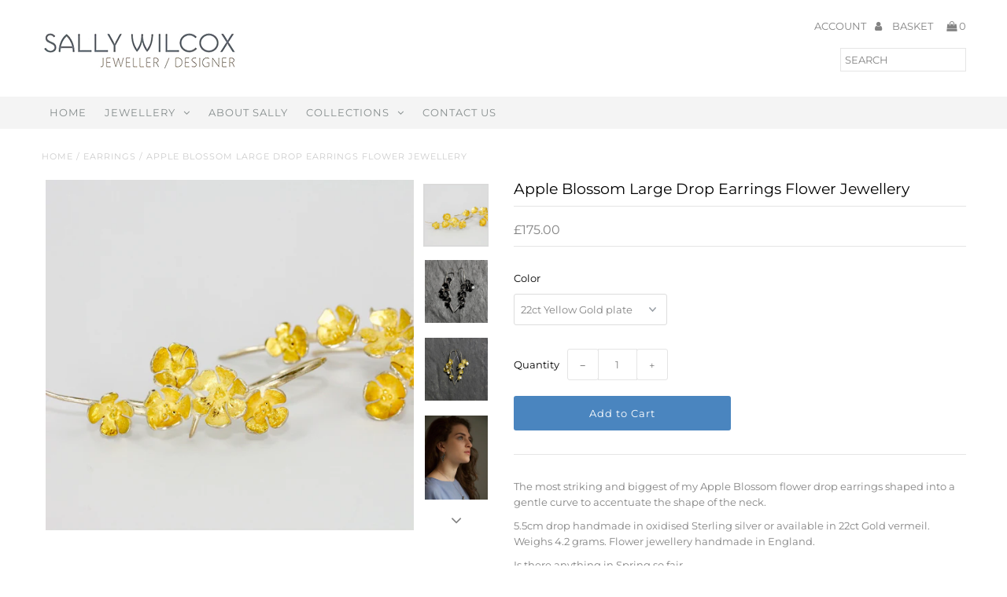

--- FILE ---
content_type: text/html; charset=utf-8
request_url: https://sallywilcox.co.uk/products/apple-blossom-large-drop-earrings
body_size: 29786
content:
<!DOCTYPE html>
<!--[if lt IE 7 ]><html class="ie ie6" lang="en"> <![endif]-->
<!--[if IE 7 ]><html class="ie ie7" lang="en"> <![endif]-->
<!--[if IE 8 ]><html class="ie ie8" lang="en"> <![endif]-->
<!--[if (gte IE 9)|!(IE)]><!--><html lang="en" class="no-js"> <!--<![endif]-->
<head>
  <meta charset="utf-8" />

  <!-- Add any tracking or verification meta content below this line -->
  <!-- Facebook or Google Analytics tracking should be placed in your Online store > Preferences and not your theme -->

  <!-- Meta content
================================================== -->

  <title>
    Apple Blossom Large Drop Earrings Flower Jewellery &ndash; Sally Wilcox
  </title>
  
  <meta name="description" content="The most striking and biggest of my Apple Blossom flower drop earrings shaped into a gentle curve to accentuate the shape of the neck. 5.5cm drop handmade in oxidised Sterling silver or available in 22ct Gold vermeil. Weighs 4.2 grams. Flower jewellery handmade in England. Is there anything in Spring so fair As apple b" />
  
  <link rel="canonical" href="https://sallywilcox.co.uk/products/apple-blossom-large-drop-earrings" />

  

<meta property="og:type" content="product">
<meta property="og:title" content="Apple Blossom Large Drop Earrings Flower Jewellery">
<meta property="og:url" content="https://sallywilcox.co.uk/products/apple-blossom-large-drop-earrings">
<meta property="og:description" content="The most striking and biggest of my Apple Blossom flower drop earrings shaped into a gentle curve to accentuate the shape of the neck.
5.5cm drop handmade in oxidised Sterling silver or available in 22ct Gold vermeil. Weighs 4.2 grams. Flower jewellery handmade in England.
Is there anything in Spring so fair As apple blossoms falling through the air? When from a hill there comes a sudden breeze That blows freshly through all the orchard trees. The petals drop in clouds of pink and white, Noiseless like snow and shining in the light. Making beautiful an old stone wall, Scattering a rich fragrance as they fall. There is nothing I know of to compare With apple blossoms falling through the air.
 
 ">

<meta property="og:image" content="http://sallywilcox.co.uk/cdn/shop/products/Apple_Blossom_Large_gold_Earrings_handmade_english_silver_jewellery_grande.jpg?v=1552992177">
<meta property="og:image:secure_url" content="https://sallywilcox.co.uk/cdn/shop/products/Apple_Blossom_Large_gold_Earrings_handmade_english_silver_jewellery_grande.jpg?v=1552992177">

<meta property="og:image" content="http://sallywilcox.co.uk/cdn/shop/files/Apple_Blossom_Earrings_Large-a_grande.jpg?v=1725450741">
<meta property="og:image:secure_url" content="https://sallywilcox.co.uk/cdn/shop/files/Apple_Blossom_Earrings_Large-a_grande.jpg?v=1725450741">

<meta property="og:image" content="http://sallywilcox.co.uk/cdn/shop/files/AppleBlossom_Earrings-Large_grande.jpg?v=1725451072">
<meta property="og:image:secure_url" content="https://sallywilcox.co.uk/cdn/shop/files/AppleBlossom_Earrings-Large_grande.jpg?v=1725451072">

<meta property="og:price:amount" content="145.00">
<meta property="og:price:currency" content="GBP">

<meta property="og:site_name" content="Sally Wilcox">



<meta name="twitter:card" content="summary">


<meta name="twitter:site" content="@">


<meta name="twitter:title" content="Apple Blossom Large Drop Earrings Flower Jewellery">
<meta name="twitter:description" content="The most striking and biggest of my Apple Blossom flower drop earrings shaped into a gentle curve to accentuate the shape of the neck.
5.5cm drop handmade in oxidised Sterling silver or available in 2">
<meta name="twitter:image" content="https://sallywilcox.co.uk/cdn/shop/products/Apple_Blossom_Large_gold_Earrings_handmade_english_silver_jewellery_large.jpg?v=1552992177">
<meta name="twitter:image:width" content="480">
<meta name="twitter:image:height" content="480">


  <!-- CSS
================================================== -->

  <link href="//sallywilcox.co.uk/cdn/shop/t/7/assets/stylesheet.css?v=44666822979428587241759343631" rel="stylesheet" type="text/css" media="all" />
  <link href="//sallywilcox.co.uk/cdn/shop/t/7/assets/font-awesome.css?v=98795270751561101151732364975" rel="stylesheet" type="text/css" media="all" />
  <link href="//sallywilcox.co.uk/cdn/shop/t/7/assets/queries.css?v=9212698065528282191732364975" rel="stylesheet" type="text/css" media="all" />

  <!-- Typography
================================================== -->

    
    
  
  
  

  
  

  
    
  
  
     

  
     

  
    

  
       

  
    
  
  
  
  
  
  
  
  
      

  
   
  
  
     
  
  
      

  
   

  
   

  
   

  <!-- JS
================================================== -->

  <script src="//ajax.googleapis.com/ajax/libs/jquery/2.2.4/jquery.min.js" type="text/javascript"></script>
  <script src="//sallywilcox.co.uk/cdn/shop/t/7/assets/eventemitter3.min.js?v=27939738353326123541732364975" type="text/javascript"></script>
<script src="//sallywilcox.co.uk/cdn/shop/t/7/assets/theme.js?v=40737159406221353441732790139" type="text/javascript"></script>
  <script src="//sallywilcox.co.uk/cdn/shopifycloud/storefront/assets/themes_support/option_selection-b017cd28.js" type="text/javascript"></script>
  <script src="//sallywilcox.co.uk/cdn/shop/t/7/assets/jquery.fs.shifter.js?v=49917305197206640071732364975" type="text/javascript"></script>
  
  <meta name="viewport" content="width=device-width, initial-scale=1, maximum-scale=1, user-scalable=no">

  <!-- Favicons
================================================== -->

  <link rel="shortcut icon" href="//sallywilcox.co.uk/cdn/shop/t/7/assets/favicon.png?v=163051556174377122171732364975">

  

  <script>window.performance && window.performance.mark && window.performance.mark('shopify.content_for_header.start');</script><meta name="google-site-verification" content="-U1iYFT9Vx9oWeN45422DVnzf34MID_3TtRwz8h0RY8">
<meta id="shopify-digital-wallet" name="shopify-digital-wallet" content="/6067093602/digital_wallets/dialog">
<meta name="shopify-checkout-api-token" content="c1749a9378c43d5d2b4e7e251f5bd46c">
<meta id="in-context-paypal-metadata" data-shop-id="6067093602" data-venmo-supported="false" data-environment="production" data-locale="en_US" data-paypal-v4="true" data-currency="GBP">
<link rel="alternate" type="application/json+oembed" href="https://sallywilcox.co.uk/products/apple-blossom-large-drop-earrings.oembed">
<script async="async" src="/checkouts/internal/preloads.js?locale=en-GB"></script>
<link rel="preconnect" href="https://shop.app" crossorigin="anonymous">
<script async="async" src="https://shop.app/checkouts/internal/preloads.js?locale=en-GB&shop_id=6067093602" crossorigin="anonymous"></script>
<script id="apple-pay-shop-capabilities" type="application/json">{"shopId":6067093602,"countryCode":"GB","currencyCode":"GBP","merchantCapabilities":["supports3DS"],"merchantId":"gid:\/\/shopify\/Shop\/6067093602","merchantName":"Sally Wilcox","requiredBillingContactFields":["postalAddress","email"],"requiredShippingContactFields":["postalAddress","email"],"shippingType":"shipping","supportedNetworks":["visa","maestro","masterCard","discover","elo"],"total":{"type":"pending","label":"Sally Wilcox","amount":"1.00"},"shopifyPaymentsEnabled":true,"supportsSubscriptions":true}</script>
<script id="shopify-features" type="application/json">{"accessToken":"c1749a9378c43d5d2b4e7e251f5bd46c","betas":["rich-media-storefront-analytics"],"domain":"sallywilcox.co.uk","predictiveSearch":true,"shopId":6067093602,"locale":"en"}</script>
<script>var Shopify = Shopify || {};
Shopify.shop = "sallywilcox.myshopify.com";
Shopify.locale = "en";
Shopify.currency = {"active":"GBP","rate":"1.0"};
Shopify.country = "GB";
Shopify.theme = {"name":"Fashionopolism - Live","id":176529310077,"schema_name":"Fashionopolism","schema_version":"5.4","theme_store_id":141,"role":"main"};
Shopify.theme.handle = "null";
Shopify.theme.style = {"id":null,"handle":null};
Shopify.cdnHost = "sallywilcox.co.uk/cdn";
Shopify.routes = Shopify.routes || {};
Shopify.routes.root = "/";</script>
<script type="module">!function(o){(o.Shopify=o.Shopify||{}).modules=!0}(window);</script>
<script>!function(o){function n(){var o=[];function n(){o.push(Array.prototype.slice.apply(arguments))}return n.q=o,n}var t=o.Shopify=o.Shopify||{};t.loadFeatures=n(),t.autoloadFeatures=n()}(window);</script>
<script>
  window.ShopifyPay = window.ShopifyPay || {};
  window.ShopifyPay.apiHost = "shop.app\/pay";
  window.ShopifyPay.redirectState = null;
</script>
<script id="shop-js-analytics" type="application/json">{"pageType":"product"}</script>
<script defer="defer" async type="module" src="//sallywilcox.co.uk/cdn/shopifycloud/shop-js/modules/v2/client.init-shop-cart-sync_BdyHc3Nr.en.esm.js"></script>
<script defer="defer" async type="module" src="//sallywilcox.co.uk/cdn/shopifycloud/shop-js/modules/v2/chunk.common_Daul8nwZ.esm.js"></script>
<script type="module">
  await import("//sallywilcox.co.uk/cdn/shopifycloud/shop-js/modules/v2/client.init-shop-cart-sync_BdyHc3Nr.en.esm.js");
await import("//sallywilcox.co.uk/cdn/shopifycloud/shop-js/modules/v2/chunk.common_Daul8nwZ.esm.js");

  window.Shopify.SignInWithShop?.initShopCartSync?.({"fedCMEnabled":true,"windoidEnabled":true});

</script>
<script>
  window.Shopify = window.Shopify || {};
  if (!window.Shopify.featureAssets) window.Shopify.featureAssets = {};
  window.Shopify.featureAssets['shop-js'] = {"shop-cart-sync":["modules/v2/client.shop-cart-sync_QYOiDySF.en.esm.js","modules/v2/chunk.common_Daul8nwZ.esm.js"],"init-fed-cm":["modules/v2/client.init-fed-cm_DchLp9rc.en.esm.js","modules/v2/chunk.common_Daul8nwZ.esm.js"],"shop-button":["modules/v2/client.shop-button_OV7bAJc5.en.esm.js","modules/v2/chunk.common_Daul8nwZ.esm.js"],"init-windoid":["modules/v2/client.init-windoid_DwxFKQ8e.en.esm.js","modules/v2/chunk.common_Daul8nwZ.esm.js"],"shop-cash-offers":["modules/v2/client.shop-cash-offers_DWtL6Bq3.en.esm.js","modules/v2/chunk.common_Daul8nwZ.esm.js","modules/v2/chunk.modal_CQq8HTM6.esm.js"],"shop-toast-manager":["modules/v2/client.shop-toast-manager_CX9r1SjA.en.esm.js","modules/v2/chunk.common_Daul8nwZ.esm.js"],"init-shop-email-lookup-coordinator":["modules/v2/client.init-shop-email-lookup-coordinator_UhKnw74l.en.esm.js","modules/v2/chunk.common_Daul8nwZ.esm.js"],"pay-button":["modules/v2/client.pay-button_DzxNnLDY.en.esm.js","modules/v2/chunk.common_Daul8nwZ.esm.js"],"avatar":["modules/v2/client.avatar_BTnouDA3.en.esm.js"],"init-shop-cart-sync":["modules/v2/client.init-shop-cart-sync_BdyHc3Nr.en.esm.js","modules/v2/chunk.common_Daul8nwZ.esm.js"],"shop-login-button":["modules/v2/client.shop-login-button_D8B466_1.en.esm.js","modules/v2/chunk.common_Daul8nwZ.esm.js","modules/v2/chunk.modal_CQq8HTM6.esm.js"],"init-customer-accounts-sign-up":["modules/v2/client.init-customer-accounts-sign-up_C8fpPm4i.en.esm.js","modules/v2/client.shop-login-button_D8B466_1.en.esm.js","modules/v2/chunk.common_Daul8nwZ.esm.js","modules/v2/chunk.modal_CQq8HTM6.esm.js"],"init-shop-for-new-customer-accounts":["modules/v2/client.init-shop-for-new-customer-accounts_CVTO0Ztu.en.esm.js","modules/v2/client.shop-login-button_D8B466_1.en.esm.js","modules/v2/chunk.common_Daul8nwZ.esm.js","modules/v2/chunk.modal_CQq8HTM6.esm.js"],"init-customer-accounts":["modules/v2/client.init-customer-accounts_dRgKMfrE.en.esm.js","modules/v2/client.shop-login-button_D8B466_1.en.esm.js","modules/v2/chunk.common_Daul8nwZ.esm.js","modules/v2/chunk.modal_CQq8HTM6.esm.js"],"shop-follow-button":["modules/v2/client.shop-follow-button_CkZpjEct.en.esm.js","modules/v2/chunk.common_Daul8nwZ.esm.js","modules/v2/chunk.modal_CQq8HTM6.esm.js"],"lead-capture":["modules/v2/client.lead-capture_BntHBhfp.en.esm.js","modules/v2/chunk.common_Daul8nwZ.esm.js","modules/v2/chunk.modal_CQq8HTM6.esm.js"],"checkout-modal":["modules/v2/client.checkout-modal_CfxcYbTm.en.esm.js","modules/v2/chunk.common_Daul8nwZ.esm.js","modules/v2/chunk.modal_CQq8HTM6.esm.js"],"shop-login":["modules/v2/client.shop-login_Da4GZ2H6.en.esm.js","modules/v2/chunk.common_Daul8nwZ.esm.js","modules/v2/chunk.modal_CQq8HTM6.esm.js"],"payment-terms":["modules/v2/client.payment-terms_MV4M3zvL.en.esm.js","modules/v2/chunk.common_Daul8nwZ.esm.js","modules/v2/chunk.modal_CQq8HTM6.esm.js"]};
</script>
<script id="__st">var __st={"a":6067093602,"offset":0,"reqid":"5041a548-ebf9-4b5a-8bc5-b224d70dd06d-1769020354","pageurl":"sallywilcox.co.uk\/products\/apple-blossom-large-drop-earrings","u":"480456ea917f","p":"product","rtyp":"product","rid":1780385644642};</script>
<script>window.ShopifyPaypalV4VisibilityTracking = true;</script>
<script id="captcha-bootstrap">!function(){'use strict';const t='contact',e='account',n='new_comment',o=[[t,t],['blogs',n],['comments',n],[t,'customer']],c=[[e,'customer_login'],[e,'guest_login'],[e,'recover_customer_password'],[e,'create_customer']],r=t=>t.map((([t,e])=>`form[action*='/${t}']:not([data-nocaptcha='true']) input[name='form_type'][value='${e}']`)).join(','),a=t=>()=>t?[...document.querySelectorAll(t)].map((t=>t.form)):[];function s(){const t=[...o],e=r(t);return a(e)}const i='password',u='form_key',d=['recaptcha-v3-token','g-recaptcha-response','h-captcha-response',i],f=()=>{try{return window.sessionStorage}catch{return}},m='__shopify_v',_=t=>t.elements[u];function p(t,e,n=!1){try{const o=window.sessionStorage,c=JSON.parse(o.getItem(e)),{data:r}=function(t){const{data:e,action:n}=t;return t[m]||n?{data:e,action:n}:{data:t,action:n}}(c);for(const[e,n]of Object.entries(r))t.elements[e]&&(t.elements[e].value=n);n&&o.removeItem(e)}catch(o){console.error('form repopulation failed',{error:o})}}const l='form_type',E='cptcha';function T(t){t.dataset[E]=!0}const w=window,h=w.document,L='Shopify',v='ce_forms',y='captcha';let A=!1;((t,e)=>{const n=(g='f06e6c50-85a8-45c8-87d0-21a2b65856fe',I='https://cdn.shopify.com/shopifycloud/storefront-forms-hcaptcha/ce_storefront_forms_captcha_hcaptcha.v1.5.2.iife.js',D={infoText:'Protected by hCaptcha',privacyText:'Privacy',termsText:'Terms'},(t,e,n)=>{const o=w[L][v],c=o.bindForm;if(c)return c(t,g,e,D).then(n);var r;o.q.push([[t,g,e,D],n]),r=I,A||(h.body.append(Object.assign(h.createElement('script'),{id:'captcha-provider',async:!0,src:r})),A=!0)});var g,I,D;w[L]=w[L]||{},w[L][v]=w[L][v]||{},w[L][v].q=[],w[L][y]=w[L][y]||{},w[L][y].protect=function(t,e){n(t,void 0,e),T(t)},Object.freeze(w[L][y]),function(t,e,n,w,h,L){const[v,y,A,g]=function(t,e,n){const i=e?o:[],u=t?c:[],d=[...i,...u],f=r(d),m=r(i),_=r(d.filter((([t,e])=>n.includes(e))));return[a(f),a(m),a(_),s()]}(w,h,L),I=t=>{const e=t.target;return e instanceof HTMLFormElement?e:e&&e.form},D=t=>v().includes(t);t.addEventListener('submit',(t=>{const e=I(t);if(!e)return;const n=D(e)&&!e.dataset.hcaptchaBound&&!e.dataset.recaptchaBound,o=_(e),c=g().includes(e)&&(!o||!o.value);(n||c)&&t.preventDefault(),c&&!n&&(function(t){try{if(!f())return;!function(t){const e=f();if(!e)return;const n=_(t);if(!n)return;const o=n.value;o&&e.removeItem(o)}(t);const e=Array.from(Array(32),(()=>Math.random().toString(36)[2])).join('');!function(t,e){_(t)||t.append(Object.assign(document.createElement('input'),{type:'hidden',name:u})),t.elements[u].value=e}(t,e),function(t,e){const n=f();if(!n)return;const o=[...t.querySelectorAll(`input[type='${i}']`)].map((({name:t})=>t)),c=[...d,...o],r={};for(const[a,s]of new FormData(t).entries())c.includes(a)||(r[a]=s);n.setItem(e,JSON.stringify({[m]:1,action:t.action,data:r}))}(t,e)}catch(e){console.error('failed to persist form',e)}}(e),e.submit())}));const S=(t,e)=>{t&&!t.dataset[E]&&(n(t,e.some((e=>e===t))),T(t))};for(const o of['focusin','change'])t.addEventListener(o,(t=>{const e=I(t);D(e)&&S(e,y())}));const B=e.get('form_key'),M=e.get(l),P=B&&M;t.addEventListener('DOMContentLoaded',(()=>{const t=y();if(P)for(const e of t)e.elements[l].value===M&&p(e,B);[...new Set([...A(),...v().filter((t=>'true'===t.dataset.shopifyCaptcha))])].forEach((e=>S(e,t)))}))}(h,new URLSearchParams(w.location.search),n,t,e,['guest_login'])})(!0,!0)}();</script>
<script integrity="sha256-4kQ18oKyAcykRKYeNunJcIwy7WH5gtpwJnB7kiuLZ1E=" data-source-attribution="shopify.loadfeatures" defer="defer" src="//sallywilcox.co.uk/cdn/shopifycloud/storefront/assets/storefront/load_feature-a0a9edcb.js" crossorigin="anonymous"></script>
<script crossorigin="anonymous" defer="defer" src="//sallywilcox.co.uk/cdn/shopifycloud/storefront/assets/shopify_pay/storefront-65b4c6d7.js?v=20250812"></script>
<script data-source-attribution="shopify.dynamic_checkout.dynamic.init">var Shopify=Shopify||{};Shopify.PaymentButton=Shopify.PaymentButton||{isStorefrontPortableWallets:!0,init:function(){window.Shopify.PaymentButton.init=function(){};var t=document.createElement("script");t.src="https://sallywilcox.co.uk/cdn/shopifycloud/portable-wallets/latest/portable-wallets.en.js",t.type="module",document.head.appendChild(t)}};
</script>
<script data-source-attribution="shopify.dynamic_checkout.buyer_consent">
  function portableWalletsHideBuyerConsent(e){var t=document.getElementById("shopify-buyer-consent"),n=document.getElementById("shopify-subscription-policy-button");t&&n&&(t.classList.add("hidden"),t.setAttribute("aria-hidden","true"),n.removeEventListener("click",e))}function portableWalletsShowBuyerConsent(e){var t=document.getElementById("shopify-buyer-consent"),n=document.getElementById("shopify-subscription-policy-button");t&&n&&(t.classList.remove("hidden"),t.removeAttribute("aria-hidden"),n.addEventListener("click",e))}window.Shopify?.PaymentButton&&(window.Shopify.PaymentButton.hideBuyerConsent=portableWalletsHideBuyerConsent,window.Shopify.PaymentButton.showBuyerConsent=portableWalletsShowBuyerConsent);
</script>
<script data-source-attribution="shopify.dynamic_checkout.cart.bootstrap">document.addEventListener("DOMContentLoaded",(function(){function t(){return document.querySelector("shopify-accelerated-checkout-cart, shopify-accelerated-checkout")}if(t())Shopify.PaymentButton.init();else{new MutationObserver((function(e,n){t()&&(Shopify.PaymentButton.init(),n.disconnect())})).observe(document.body,{childList:!0,subtree:!0})}}));
</script>
<link id="shopify-accelerated-checkout-styles" rel="stylesheet" media="screen" href="https://sallywilcox.co.uk/cdn/shopifycloud/portable-wallets/latest/accelerated-checkout-backwards-compat.css" crossorigin="anonymous">
<style id="shopify-accelerated-checkout-cart">
        #shopify-buyer-consent {
  margin-top: 1em;
  display: inline-block;
  width: 100%;
}

#shopify-buyer-consent.hidden {
  display: none;
}

#shopify-subscription-policy-button {
  background: none;
  border: none;
  padding: 0;
  text-decoration: underline;
  font-size: inherit;
  cursor: pointer;
}

#shopify-subscription-policy-button::before {
  box-shadow: none;
}

      </style>

<script>window.performance && window.performance.mark && window.performance.mark('shopify.content_for_header.end');</script>

<link href="https://monorail-edge.shopifysvc.com" rel="dns-prefetch">
<script>(function(){if ("sendBeacon" in navigator && "performance" in window) {try {var session_token_from_headers = performance.getEntriesByType('navigation')[0].serverTiming.find(x => x.name == '_s').description;} catch {var session_token_from_headers = undefined;}var session_cookie_matches = document.cookie.match(/_shopify_s=([^;]*)/);var session_token_from_cookie = session_cookie_matches && session_cookie_matches.length === 2 ? session_cookie_matches[1] : "";var session_token = session_token_from_headers || session_token_from_cookie || "";function handle_abandonment_event(e) {var entries = performance.getEntries().filter(function(entry) {return /monorail-edge.shopifysvc.com/.test(entry.name);});if (!window.abandonment_tracked && entries.length === 0) {window.abandonment_tracked = true;var currentMs = Date.now();var navigation_start = performance.timing.navigationStart;var payload = {shop_id: 6067093602,url: window.location.href,navigation_start,duration: currentMs - navigation_start,session_token,page_type: "product"};window.navigator.sendBeacon("https://monorail-edge.shopifysvc.com/v1/produce", JSON.stringify({schema_id: "online_store_buyer_site_abandonment/1.1",payload: payload,metadata: {event_created_at_ms: currentMs,event_sent_at_ms: currentMs}}));}}window.addEventListener('pagehide', handle_abandonment_event);}}());</script>
<script id="web-pixels-manager-setup">(function e(e,d,r,n,o){if(void 0===o&&(o={}),!Boolean(null===(a=null===(i=window.Shopify)||void 0===i?void 0:i.analytics)||void 0===a?void 0:a.replayQueue)){var i,a;window.Shopify=window.Shopify||{};var t=window.Shopify;t.analytics=t.analytics||{};var s=t.analytics;s.replayQueue=[],s.publish=function(e,d,r){return s.replayQueue.push([e,d,r]),!0};try{self.performance.mark("wpm:start")}catch(e){}var l=function(){var e={modern:/Edge?\/(1{2}[4-9]|1[2-9]\d|[2-9]\d{2}|\d{4,})\.\d+(\.\d+|)|Firefox\/(1{2}[4-9]|1[2-9]\d|[2-9]\d{2}|\d{4,})\.\d+(\.\d+|)|Chrom(ium|e)\/(9{2}|\d{3,})\.\d+(\.\d+|)|(Maci|X1{2}).+ Version\/(15\.\d+|(1[6-9]|[2-9]\d|\d{3,})\.\d+)([,.]\d+|)( \(\w+\)|)( Mobile\/\w+|) Safari\/|Chrome.+OPR\/(9{2}|\d{3,})\.\d+\.\d+|(CPU[ +]OS|iPhone[ +]OS|CPU[ +]iPhone|CPU IPhone OS|CPU iPad OS)[ +]+(15[._]\d+|(1[6-9]|[2-9]\d|\d{3,})[._]\d+)([._]\d+|)|Android:?[ /-](13[3-9]|1[4-9]\d|[2-9]\d{2}|\d{4,})(\.\d+|)(\.\d+|)|Android.+Firefox\/(13[5-9]|1[4-9]\d|[2-9]\d{2}|\d{4,})\.\d+(\.\d+|)|Android.+Chrom(ium|e)\/(13[3-9]|1[4-9]\d|[2-9]\d{2}|\d{4,})\.\d+(\.\d+|)|SamsungBrowser\/([2-9]\d|\d{3,})\.\d+/,legacy:/Edge?\/(1[6-9]|[2-9]\d|\d{3,})\.\d+(\.\d+|)|Firefox\/(5[4-9]|[6-9]\d|\d{3,})\.\d+(\.\d+|)|Chrom(ium|e)\/(5[1-9]|[6-9]\d|\d{3,})\.\d+(\.\d+|)([\d.]+$|.*Safari\/(?![\d.]+ Edge\/[\d.]+$))|(Maci|X1{2}).+ Version\/(10\.\d+|(1[1-9]|[2-9]\d|\d{3,})\.\d+)([,.]\d+|)( \(\w+\)|)( Mobile\/\w+|) Safari\/|Chrome.+OPR\/(3[89]|[4-9]\d|\d{3,})\.\d+\.\d+|(CPU[ +]OS|iPhone[ +]OS|CPU[ +]iPhone|CPU IPhone OS|CPU iPad OS)[ +]+(10[._]\d+|(1[1-9]|[2-9]\d|\d{3,})[._]\d+)([._]\d+|)|Android:?[ /-](13[3-9]|1[4-9]\d|[2-9]\d{2}|\d{4,})(\.\d+|)(\.\d+|)|Mobile Safari.+OPR\/([89]\d|\d{3,})\.\d+\.\d+|Android.+Firefox\/(13[5-9]|1[4-9]\d|[2-9]\d{2}|\d{4,})\.\d+(\.\d+|)|Android.+Chrom(ium|e)\/(13[3-9]|1[4-9]\d|[2-9]\d{2}|\d{4,})\.\d+(\.\d+|)|Android.+(UC? ?Browser|UCWEB|U3)[ /]?(15\.([5-9]|\d{2,})|(1[6-9]|[2-9]\d|\d{3,})\.\d+)\.\d+|SamsungBrowser\/(5\.\d+|([6-9]|\d{2,})\.\d+)|Android.+MQ{2}Browser\/(14(\.(9|\d{2,})|)|(1[5-9]|[2-9]\d|\d{3,})(\.\d+|))(\.\d+|)|K[Aa][Ii]OS\/(3\.\d+|([4-9]|\d{2,})\.\d+)(\.\d+|)/},d=e.modern,r=e.legacy,n=navigator.userAgent;return n.match(d)?"modern":n.match(r)?"legacy":"unknown"}(),u="modern"===l?"modern":"legacy",c=(null!=n?n:{modern:"",legacy:""})[u],f=function(e){return[e.baseUrl,"/wpm","/b",e.hashVersion,"modern"===e.buildTarget?"m":"l",".js"].join("")}({baseUrl:d,hashVersion:r,buildTarget:u}),m=function(e){var d=e.version,r=e.bundleTarget,n=e.surface,o=e.pageUrl,i=e.monorailEndpoint;return{emit:function(e){var a=e.status,t=e.errorMsg,s=(new Date).getTime(),l=JSON.stringify({metadata:{event_sent_at_ms:s},events:[{schema_id:"web_pixels_manager_load/3.1",payload:{version:d,bundle_target:r,page_url:o,status:a,surface:n,error_msg:t},metadata:{event_created_at_ms:s}}]});if(!i)return console&&console.warn&&console.warn("[Web Pixels Manager] No Monorail endpoint provided, skipping logging."),!1;try{return self.navigator.sendBeacon.bind(self.navigator)(i,l)}catch(e){}var u=new XMLHttpRequest;try{return u.open("POST",i,!0),u.setRequestHeader("Content-Type","text/plain"),u.send(l),!0}catch(e){return console&&console.warn&&console.warn("[Web Pixels Manager] Got an unhandled error while logging to Monorail."),!1}}}}({version:r,bundleTarget:l,surface:e.surface,pageUrl:self.location.href,monorailEndpoint:e.monorailEndpoint});try{o.browserTarget=l,function(e){var d=e.src,r=e.async,n=void 0===r||r,o=e.onload,i=e.onerror,a=e.sri,t=e.scriptDataAttributes,s=void 0===t?{}:t,l=document.createElement("script"),u=document.querySelector("head"),c=document.querySelector("body");if(l.async=n,l.src=d,a&&(l.integrity=a,l.crossOrigin="anonymous"),s)for(var f in s)if(Object.prototype.hasOwnProperty.call(s,f))try{l.dataset[f]=s[f]}catch(e){}if(o&&l.addEventListener("load",o),i&&l.addEventListener("error",i),u)u.appendChild(l);else{if(!c)throw new Error("Did not find a head or body element to append the script");c.appendChild(l)}}({src:f,async:!0,onload:function(){if(!function(){var e,d;return Boolean(null===(d=null===(e=window.Shopify)||void 0===e?void 0:e.analytics)||void 0===d?void 0:d.initialized)}()){var d=window.webPixelsManager.init(e)||void 0;if(d){var r=window.Shopify.analytics;r.replayQueue.forEach((function(e){var r=e[0],n=e[1],o=e[2];d.publishCustomEvent(r,n,o)})),r.replayQueue=[],r.publish=d.publishCustomEvent,r.visitor=d.visitor,r.initialized=!0}}},onerror:function(){return m.emit({status:"failed",errorMsg:"".concat(f," has failed to load")})},sri:function(e){var d=/^sha384-[A-Za-z0-9+/=]+$/;return"string"==typeof e&&d.test(e)}(c)?c:"",scriptDataAttributes:o}),m.emit({status:"loading"})}catch(e){m.emit({status:"failed",errorMsg:(null==e?void 0:e.message)||"Unknown error"})}}})({shopId: 6067093602,storefrontBaseUrl: "https://sallywilcox.co.uk",extensionsBaseUrl: "https://extensions.shopifycdn.com/cdn/shopifycloud/web-pixels-manager",monorailEndpoint: "https://monorail-edge.shopifysvc.com/unstable/produce_batch",surface: "storefront-renderer",enabledBetaFlags: ["2dca8a86"],webPixelsConfigList: [{"id":"432636019","configuration":"{\"config\":\"{\\\"pixel_id\\\":\\\"AW-527049440\\\",\\\"target_country\\\":\\\"GB\\\",\\\"gtag_events\\\":[{\\\"type\\\":\\\"search\\\",\\\"action_label\\\":\\\"AW-527049440\\\/9qOPCNnEw-oBEODFqPsB\\\"},{\\\"type\\\":\\\"begin_checkout\\\",\\\"action_label\\\":\\\"AW-527049440\\\/fRbeCPKGw-oBEODFqPsB\\\"},{\\\"type\\\":\\\"view_item\\\",\\\"action_label\\\":[\\\"AW-527049440\\\/S99HCOyGw-oBEODFqPsB\\\",\\\"MC-MLXWD4K461\\\"]},{\\\"type\\\":\\\"purchase\\\",\\\"action_label\\\":[\\\"AW-527049440\\\/1t4-COmGw-oBEODFqPsB\\\",\\\"MC-MLXWD4K461\\\"]},{\\\"type\\\":\\\"page_view\\\",\\\"action_label\\\":[\\\"AW-527049440\\\/geh1COaGw-oBEODFqPsB\\\",\\\"MC-MLXWD4K461\\\"]},{\\\"type\\\":\\\"add_payment_info\\\",\\\"action_label\\\":\\\"AW-527049440\\\/DgpPCNzEw-oBEODFqPsB\\\"},{\\\"type\\\":\\\"add_to_cart\\\",\\\"action_label\\\":\\\"AW-527049440\\\/wUl_CO-Gw-oBEODFqPsB\\\"}],\\\"enable_monitoring_mode\\\":false}\"}","eventPayloadVersion":"v1","runtimeContext":"OPEN","scriptVersion":"b2a88bafab3e21179ed38636efcd8a93","type":"APP","apiClientId":1780363,"privacyPurposes":[],"dataSharingAdjustments":{"protectedCustomerApprovalScopes":["read_customer_address","read_customer_email","read_customer_name","read_customer_personal_data","read_customer_phone"]}},{"id":"114491507","configuration":"{\"pixel_id\":\"751967232058715\",\"pixel_type\":\"facebook_pixel\",\"metaapp_system_user_token\":\"-\"}","eventPayloadVersion":"v1","runtimeContext":"OPEN","scriptVersion":"ca16bc87fe92b6042fbaa3acc2fbdaa6","type":"APP","apiClientId":2329312,"privacyPurposes":["ANALYTICS","MARKETING","SALE_OF_DATA"],"dataSharingAdjustments":{"protectedCustomerApprovalScopes":["read_customer_address","read_customer_email","read_customer_name","read_customer_personal_data","read_customer_phone"]}},{"id":"shopify-app-pixel","configuration":"{}","eventPayloadVersion":"v1","runtimeContext":"STRICT","scriptVersion":"0450","apiClientId":"shopify-pixel","type":"APP","privacyPurposes":["ANALYTICS","MARKETING"]},{"id":"shopify-custom-pixel","eventPayloadVersion":"v1","runtimeContext":"LAX","scriptVersion":"0450","apiClientId":"shopify-pixel","type":"CUSTOM","privacyPurposes":["ANALYTICS","MARKETING"]}],isMerchantRequest: false,initData: {"shop":{"name":"Sally Wilcox","paymentSettings":{"currencyCode":"GBP"},"myshopifyDomain":"sallywilcox.myshopify.com","countryCode":"GB","storefrontUrl":"https:\/\/sallywilcox.co.uk"},"customer":null,"cart":null,"checkout":null,"productVariants":[{"price":{"amount":175.0,"currencyCode":"GBP"},"product":{"title":"Apple Blossom Large Drop Earrings Flower Jewellery","vendor":"Sally Wilcox","id":"1780385644642","untranslatedTitle":"Apple Blossom Large Drop Earrings Flower Jewellery","url":"\/products\/apple-blossom-large-drop-earrings","type":"Earrings"},"id":"16689079713890","image":{"src":"\/\/sallywilcox.co.uk\/cdn\/shop\/products\/Apple_Blossom_Large_gold_Earrings_handmade_english_silver_jewellery.jpg?v=1552992177"},"sku":"SW0004-yg","title":"22ct Yellow Gold plate","untranslatedTitle":"22ct Yellow Gold plate"},{"price":{"amount":145.0,"currencyCode":"GBP"},"product":{"title":"Apple Blossom Large Drop Earrings Flower Jewellery","vendor":"Sally Wilcox","id":"1780385644642","untranslatedTitle":"Apple Blossom Large Drop Earrings Flower Jewellery","url":"\/products\/apple-blossom-large-drop-earrings","type":"Earrings"},"id":"16690733645922","image":{"src":"\/\/sallywilcox.co.uk\/cdn\/shop\/products\/apple_blossom_Large_Drop_oxidised_ear_rings_handmade_english_designed_silver_jewellery.JPG?v=1725451124"},"sku":"SW0004-os","title":"Oxidised Silver","untranslatedTitle":"Oxidised Silver"}],"purchasingCompany":null},},"https://sallywilcox.co.uk/cdn","fcfee988w5aeb613cpc8e4bc33m6693e112",{"modern":"","legacy":""},{"shopId":"6067093602","storefrontBaseUrl":"https:\/\/sallywilcox.co.uk","extensionBaseUrl":"https:\/\/extensions.shopifycdn.com\/cdn\/shopifycloud\/web-pixels-manager","surface":"storefront-renderer","enabledBetaFlags":"[\"2dca8a86\"]","isMerchantRequest":"false","hashVersion":"fcfee988w5aeb613cpc8e4bc33m6693e112","publish":"custom","events":"[[\"page_viewed\",{}],[\"product_viewed\",{\"productVariant\":{\"price\":{\"amount\":175.0,\"currencyCode\":\"GBP\"},\"product\":{\"title\":\"Apple Blossom Large Drop Earrings Flower Jewellery\",\"vendor\":\"Sally Wilcox\",\"id\":\"1780385644642\",\"untranslatedTitle\":\"Apple Blossom Large Drop Earrings Flower Jewellery\",\"url\":\"\/products\/apple-blossom-large-drop-earrings\",\"type\":\"Earrings\"},\"id\":\"16689079713890\",\"image\":{\"src\":\"\/\/sallywilcox.co.uk\/cdn\/shop\/products\/Apple_Blossom_Large_gold_Earrings_handmade_english_silver_jewellery.jpg?v=1552992177\"},\"sku\":\"SW0004-yg\",\"title\":\"22ct Yellow Gold plate\",\"untranslatedTitle\":\"22ct Yellow Gold plate\"}}]]"});</script><script>
  window.ShopifyAnalytics = window.ShopifyAnalytics || {};
  window.ShopifyAnalytics.meta = window.ShopifyAnalytics.meta || {};
  window.ShopifyAnalytics.meta.currency = 'GBP';
  var meta = {"product":{"id":1780385644642,"gid":"gid:\/\/shopify\/Product\/1780385644642","vendor":"Sally Wilcox","type":"Earrings","handle":"apple-blossom-large-drop-earrings","variants":[{"id":16689079713890,"price":17500,"name":"Apple Blossom Large Drop Earrings Flower Jewellery - 22ct Yellow Gold plate","public_title":"22ct Yellow Gold plate","sku":"SW0004-yg"},{"id":16690733645922,"price":14500,"name":"Apple Blossom Large Drop Earrings Flower Jewellery - Oxidised Silver","public_title":"Oxidised Silver","sku":"SW0004-os"}],"remote":false},"page":{"pageType":"product","resourceType":"product","resourceId":1780385644642,"requestId":"5041a548-ebf9-4b5a-8bc5-b224d70dd06d-1769020354"}};
  for (var attr in meta) {
    window.ShopifyAnalytics.meta[attr] = meta[attr];
  }
</script>
<script class="analytics">
  (function () {
    var customDocumentWrite = function(content) {
      var jquery = null;

      if (window.jQuery) {
        jquery = window.jQuery;
      } else if (window.Checkout && window.Checkout.$) {
        jquery = window.Checkout.$;
      }

      if (jquery) {
        jquery('body').append(content);
      }
    };

    var hasLoggedConversion = function(token) {
      if (token) {
        return document.cookie.indexOf('loggedConversion=' + token) !== -1;
      }
      return false;
    }

    var setCookieIfConversion = function(token) {
      if (token) {
        var twoMonthsFromNow = new Date(Date.now());
        twoMonthsFromNow.setMonth(twoMonthsFromNow.getMonth() + 2);

        document.cookie = 'loggedConversion=' + token + '; expires=' + twoMonthsFromNow;
      }
    }

    var trekkie = window.ShopifyAnalytics.lib = window.trekkie = window.trekkie || [];
    if (trekkie.integrations) {
      return;
    }
    trekkie.methods = [
      'identify',
      'page',
      'ready',
      'track',
      'trackForm',
      'trackLink'
    ];
    trekkie.factory = function(method) {
      return function() {
        var args = Array.prototype.slice.call(arguments);
        args.unshift(method);
        trekkie.push(args);
        return trekkie;
      };
    };
    for (var i = 0; i < trekkie.methods.length; i++) {
      var key = trekkie.methods[i];
      trekkie[key] = trekkie.factory(key);
    }
    trekkie.load = function(config) {
      trekkie.config = config || {};
      trekkie.config.initialDocumentCookie = document.cookie;
      var first = document.getElementsByTagName('script')[0];
      var script = document.createElement('script');
      script.type = 'text/javascript';
      script.onerror = function(e) {
        var scriptFallback = document.createElement('script');
        scriptFallback.type = 'text/javascript';
        scriptFallback.onerror = function(error) {
                var Monorail = {
      produce: function produce(monorailDomain, schemaId, payload) {
        var currentMs = new Date().getTime();
        var event = {
          schema_id: schemaId,
          payload: payload,
          metadata: {
            event_created_at_ms: currentMs,
            event_sent_at_ms: currentMs
          }
        };
        return Monorail.sendRequest("https://" + monorailDomain + "/v1/produce", JSON.stringify(event));
      },
      sendRequest: function sendRequest(endpointUrl, payload) {
        // Try the sendBeacon API
        if (window && window.navigator && typeof window.navigator.sendBeacon === 'function' && typeof window.Blob === 'function' && !Monorail.isIos12()) {
          var blobData = new window.Blob([payload], {
            type: 'text/plain'
          });

          if (window.navigator.sendBeacon(endpointUrl, blobData)) {
            return true;
          } // sendBeacon was not successful

        } // XHR beacon

        var xhr = new XMLHttpRequest();

        try {
          xhr.open('POST', endpointUrl);
          xhr.setRequestHeader('Content-Type', 'text/plain');
          xhr.send(payload);
        } catch (e) {
          console.log(e);
        }

        return false;
      },
      isIos12: function isIos12() {
        return window.navigator.userAgent.lastIndexOf('iPhone; CPU iPhone OS 12_') !== -1 || window.navigator.userAgent.lastIndexOf('iPad; CPU OS 12_') !== -1;
      }
    };
    Monorail.produce('monorail-edge.shopifysvc.com',
      'trekkie_storefront_load_errors/1.1',
      {shop_id: 6067093602,
      theme_id: 176529310077,
      app_name: "storefront",
      context_url: window.location.href,
      source_url: "//sallywilcox.co.uk/cdn/s/trekkie.storefront.cd680fe47e6c39ca5d5df5f0a32d569bc48c0f27.min.js"});

        };
        scriptFallback.async = true;
        scriptFallback.src = '//sallywilcox.co.uk/cdn/s/trekkie.storefront.cd680fe47e6c39ca5d5df5f0a32d569bc48c0f27.min.js';
        first.parentNode.insertBefore(scriptFallback, first);
      };
      script.async = true;
      script.src = '//sallywilcox.co.uk/cdn/s/trekkie.storefront.cd680fe47e6c39ca5d5df5f0a32d569bc48c0f27.min.js';
      first.parentNode.insertBefore(script, first);
    };
    trekkie.load(
      {"Trekkie":{"appName":"storefront","development":false,"defaultAttributes":{"shopId":6067093602,"isMerchantRequest":null,"themeId":176529310077,"themeCityHash":"6083034054669668227","contentLanguage":"en","currency":"GBP","eventMetadataId":"3d5f5954-46be-4e50-80bb-040a558c5ccd"},"isServerSideCookieWritingEnabled":true,"monorailRegion":"shop_domain","enabledBetaFlags":["65f19447"]},"Session Attribution":{},"S2S":{"facebookCapiEnabled":false,"source":"trekkie-storefront-renderer","apiClientId":580111}}
    );

    var loaded = false;
    trekkie.ready(function() {
      if (loaded) return;
      loaded = true;

      window.ShopifyAnalytics.lib = window.trekkie;

      var originalDocumentWrite = document.write;
      document.write = customDocumentWrite;
      try { window.ShopifyAnalytics.merchantGoogleAnalytics.call(this); } catch(error) {};
      document.write = originalDocumentWrite;

      window.ShopifyAnalytics.lib.page(null,{"pageType":"product","resourceType":"product","resourceId":1780385644642,"requestId":"5041a548-ebf9-4b5a-8bc5-b224d70dd06d-1769020354","shopifyEmitted":true});

      var match = window.location.pathname.match(/checkouts\/(.+)\/(thank_you|post_purchase)/)
      var token = match? match[1]: undefined;
      if (!hasLoggedConversion(token)) {
        setCookieIfConversion(token);
        window.ShopifyAnalytics.lib.track("Viewed Product",{"currency":"GBP","variantId":16689079713890,"productId":1780385644642,"productGid":"gid:\/\/shopify\/Product\/1780385644642","name":"Apple Blossom Large Drop Earrings Flower Jewellery - 22ct Yellow Gold plate","price":"175.00","sku":"SW0004-yg","brand":"Sally Wilcox","variant":"22ct Yellow Gold plate","category":"Earrings","nonInteraction":true,"remote":false},undefined,undefined,{"shopifyEmitted":true});
      window.ShopifyAnalytics.lib.track("monorail:\/\/trekkie_storefront_viewed_product\/1.1",{"currency":"GBP","variantId":16689079713890,"productId":1780385644642,"productGid":"gid:\/\/shopify\/Product\/1780385644642","name":"Apple Blossom Large Drop Earrings Flower Jewellery - 22ct Yellow Gold plate","price":"175.00","sku":"SW0004-yg","brand":"Sally Wilcox","variant":"22ct Yellow Gold plate","category":"Earrings","nonInteraction":true,"remote":false,"referer":"https:\/\/sallywilcox.co.uk\/products\/apple-blossom-large-drop-earrings"});
      }
    });


        var eventsListenerScript = document.createElement('script');
        eventsListenerScript.async = true;
        eventsListenerScript.src = "//sallywilcox.co.uk/cdn/shopifycloud/storefront/assets/shop_events_listener-3da45d37.js";
        document.getElementsByTagName('head')[0].appendChild(eventsListenerScript);

})();</script>
<script
  defer
  src="https://sallywilcox.co.uk/cdn/shopifycloud/perf-kit/shopify-perf-kit-3.0.4.min.js"
  data-application="storefront-renderer"
  data-shop-id="6067093602"
  data-render-region="gcp-us-east1"
  data-page-type="product"
  data-theme-instance-id="176529310077"
  data-theme-name="Fashionopolism"
  data-theme-version="5.4"
  data-monorail-region="shop_domain"
  data-resource-timing-sampling-rate="10"
  data-shs="true"
  data-shs-beacon="true"
  data-shs-export-with-fetch="true"
  data-shs-logs-sample-rate="1"
  data-shs-beacon-endpoint="https://sallywilcox.co.uk/api/collect"
></script>
</head>

<body class="gridlock shifter product">
  <div id="CartDrawer" class="drawer drawer--right">
  <div class="drawer__header">
    <div class="table-cell">
    <h3>Basket</h3>
    </div>
    <div class="table-cell">
    <span class="drawer__close js-drawer-close">
        Close
    </span>
    </div>
  </div>
  <div id="CartContainer"></div>
</div>
  <div id="shopify-section-mobile-navigation" class="shopify-section"><nav class="shifter-navigation no-fouc" data-section-id="mobile-navigation" data-section-type="mobile-navigation">
  <div class="search">
    <form action="/search" method="get">
      <input type="text" name="q" id="q" placeholder="SEARCH" />
    </form>
  </div>

  <ul id="accordion">
    
    
    
    <li><a href="/">Home</a></li>
    
    
    
    <li class="accordion-toggle" aria-haspopup="true" aria-expanded="false"><a href="/pages/jewellery">Jewellery</a></li>
    <div class="accordion-content">
      <ul class="sub">
        
        
        <li><a href="/collections/earrings">Earrings</a></li>
        
        
        
        <li><a href="/collections/rings">Rings</a></li>
        
        
        
        <li><a href="/collections/necklaces">Necklaces</a></li>
        
        
        
        <li><a href="/collections/brooches">Brooches</a></li>
        
        
        
        <li><a href="/collections/bracelets">Bracelets</a></li>
        
        
        
        <li><a href="/collections/weddings">Weddings</a></li>
        
        
        
        <li><a href="/collections/cufflinks">Cufflinks</a></li>
        
        
      </ul>
    </div>
    
    
    
    <li><a href="/pages/about-sally">About Sally</a></li>
    
    
    
    <li class="accordion-toggle" aria-haspopup="true" aria-expanded="false"><a href="/pages/collections">Collections</a></li>
    <div class="accordion-content">
      <ul class="sub">
        
        
        <div class="accordion-toggle2" aria-haspopup="true" aria-expanded="false"><a href="/collections/bloom">Bloom</a></div>
        <div class="accordion-content2">
          <ul class="sub">
            
            <li><a href="/collections/apple-blossom">Apple Blossom</a></li>
            
            <li><a href="/collections/buttercup">Buttercup</a></li>
            
            <li><a href="/collections/clematis">Clematis</a></li>
            
            <li><a href="/collections/crocus">Crocus</a></li>
            
            <li><a href="/collections/snow-drop">Snow Drop</a></li>
            
            <li><a href="/collections/japanese-cherry-blossom">Japanese Cherry Blossom</a></li>
            
            <li><a href="/collections/heather">Heather Blossom</a></li>
            
            <li><a href="/collections/pansy">Pansy</a></li>
            
            <li><a href="/collections/hydrangea">Hydrangea</a></li>
            
            <li><a href="/collections/small-wild-rose">Small Wild Rose</a></li>
            
          </ul>
        </div>
        
        
        
        <div class="accordion-toggle2" aria-haspopup="true" aria-expanded="false"><a href="/collections/leaves-buds">Bud &amp; Leaf</a></div>
        <div class="accordion-content2">
          <ul class="sub">
            
            <li><a href="/collections/fern">Fern</a></li>
            
            <li><a href="/collections/bud">Bud</a></li>
            
            <li><a href="/collections/oak-leaf">Oak Leaf</a></li>
            
            <li><a href="/collections/seaweed">Seaweed</a></li>
            
            <li><a href="/collections/tallow">Tallow</a></li>
            
            <li><a href="/collections/willow">Willow</a></li>
            
            <li><a href="/collections/gingko">Gingko</a></li>
            
          </ul>
        </div>
        
        
        
        <div class="accordion-toggle2" aria-haspopup="true" aria-expanded="false"><a href="/collections/carved-jewellery">Carved</a></div>
        <div class="accordion-content2">
          <ul class="sub">
            
            <li><a href="/collections/spiral">Spiral</a></li>
            
            <li><a href="/collections/carved-jewellery">Carved</a></li>
            
          </ul>
        </div>
        
        
        
        <div class="accordion-toggle2" aria-haspopup="true" aria-expanded="false"><a href="/collections/large-flowers">Large Flowers</a></div>
        <div class="accordion-content2">
          <ul class="sub">
            
            <li><a href="/collections/dahlia">Dahlia</a></li>
            
            <li><a href="/collections/poppy-1">Californian Poppy </a></li>
            
            <li><a href="/collections/large-orchid">Large Orchid</a></li>
            
            <li><a href="/collections/fritillaria">Fritillaria</a></li>
            
            <li><a href="/collections/large-poppy">Large Poppy</a></li>
            
            <li><a href="/collections/large-wild-rose-1">Large Wild Rose</a></li>
            
            <li><a href="/collections/rambling-rose">Rambling Rose</a></li>
            
            <li><a href="/collections/spider-orchid">Spider Orchid</a></li>
            
            <li><a href="/collections/peony">Peony</a></li>
            
          </ul>
        </div>
        
        
        
        <div class="accordion-toggle2" aria-haspopup="true" aria-expanded="false"><a href="/collections/mens-necklaces">Men</a></div>
        <div class="accordion-content2">
          <ul class="sub">
            
            <li><a href="/collections/mens-necklaces">Mens Necklaces</a></li>
            
            <li><a href="/collections/carved">Carved</a></li>
            
            <li><a href="/collections/cufflinks">Cufflinks</a></li>
            
          </ul>
        </div>
        
        
        
        <div class="accordion-toggle2" aria-haspopup="true" aria-expanded="false"><a href="/collections/pearl-stones">Pearls &amp; Stones</a></div>
        <div class="accordion-content2">
          <ul class="sub">
            
            <li><a href="/collections/pearl-and-rose">Pearl & Rose</a></li>
            
            <li><a href="/collections/pearl-and-buttercup">Pearl & Buttercup</a></li>
            
            <li><a href="/collections/pearl-and-bud">Pearl & Bud</a></li>
            
          </ul>
        </div>
        
        
        
        <div class="accordion-toggle2" aria-haspopup="true" aria-expanded="false"><a href="/collections/seeds">Seeds</a></div>
        <div class="accordion-content2">
          <ul class="sub">
            
            <li><a href="/collections/acorn">Acorn</a></li>
            
            <li><a href="/collections/sycamore">Sycamore</a></li>
            
            <li><a href="/collections/ash-key">Ash Key</a></li>
            
          </ul>
        </div>
        
        
        
        <div class="accordion-toggle2" aria-haspopup="true" aria-expanded="false"><a href="/collections/commission">Commissions and Whimsy</a></div>
        <div class="accordion-content2">
          <ul class="sub">
            
            <li><a href="/collections/weddings">Weddings</a></li>
            
          </ul>
        </div>
        
        
      </ul>
    </div>
    
    
    
    <li><a href="/pages/contact-us">Contact Us</a></li>
    
    
  </ul>
</nav>



</div>
  <div class="shifter-page is-moved-by-drawer" id="PageContainer">
    <div class="page-wrap">
      <div id="shopify-section-header" class="shopify-section"><div class="header-section" data-section-id="header" data-section-type="header-section"><header>
      
      <div id="identity" class="row">
        <div id="logo" class="desktop-8 tablet-3 mobile-3">
          
<a href="/">
            <img src="//sallywilcox.co.uk/cdn/shop/files/logo_250x100_431aed76-1445-43f2-8335-1ceef30b1d3a_600x.png?v=1613567796" alt="Sally Wilcox" itemprop="logo">
          </a>
          
        </div>

        <div class="desktop-4 tablet-3 mobile-3">
          <ul id="cart">
            
            <li>
              
              <a href="/account/login">ACCOUNT  <i class="fa fa-user"></i></a>
              
            </li>
            
            
            <li class="cart-overview">
              <a href="/cart" class="site-header__cart-toggle js-drawer-open-right" aria-controls="CartDrawer" aria-expanded="false">
                <span class="cart-words">Basket</span>
                &nbsp; <i class="fa fa-shopping-bag" aria-hidden="true"></i>
                <span class="CartCount">0</span>
              </a>
            </li>
            <li class="shifter-handle"><i class="fa fa-bars" aria-hidden="true"></i></li>
          </ul>

          <ul id="social-links">
            
            
              <li class="searchbox">
                <form action="/search" method="get">
                  <input type="text" name="q" id="q" placeholder="SEARCH" />
                </form>
              </li>
            
          </ul>
        </div>
      </div>
      
    </header>

    <nav id="nav" >
  
  <div id="navigation" class="row">
    <ul id="nav" class="desktop-12 mobile-3">
      
      

      
      
      
      <li><a href="/" title="">Home</a></li>
      
      

      
      
      
        <!-- How many links to show per column -->
        
        <!-- How many links in this list -->
        
        <!-- Number of links divided by number per column -->
        
        <!-- Modulo balance of total links divided by links per column -->
        
        <!-- Calculate the modulo offset -->
        

        

      <!-- Start math for calculated multi column dropdowns -->
      <li class="dropdown has_sub_menu" aria-haspopup="true" aria-expanded="false"><a href="/pages/jewellery" title="">Jewellery</a>
        
        <ul class="submenu">
        
          <li class="has_sub_menu" aria-haspopup="true" aria-expanded="false"><a href="/collections/earrings">Earrings</a>
             
          </li>
          
          <li class="has_sub_menu" aria-haspopup="true" aria-expanded="false"><a href="/collections/rings">Rings</a>
             
          </li>
          
          <li class="has_sub_menu" aria-haspopup="true" aria-expanded="false"><a href="/collections/necklaces">Necklaces</a>
             
          </li>
          
          <li class="has_sub_menu" aria-haspopup="true" aria-expanded="false"><a href="/collections/brooches">Brooches</a>
             
          </li>
          
          <li class="has_sub_menu" aria-haspopup="true" aria-expanded="false"><a href="/collections/bracelets">Bracelets</a>
             
          </li>
          
          <li class="has_sub_menu" aria-haspopup="true" aria-expanded="false"><a href="/collections/weddings">Weddings</a>
             
          </li>
          
          <li class="has_sub_menu" aria-haspopup="true" aria-expanded="false"><a href="/collections/cufflinks">Cufflinks</a>
             
          </li>
          
        </ul>
        
      </li>
      <!-- stop doing the math -->
      
      

      
      
      
      <li><a href="/pages/about-sally" title="">About Sally</a></li>
      
      

      
      
      
        <!-- How many links to show per column -->
        
        <!-- How many links in this list -->
        
        <!-- Number of links divided by number per column -->
        
        <!-- Modulo balance of total links divided by links per column -->
        
        <!-- Calculate the modulo offset -->
        

        

      <!-- Start math for calculated multi column dropdowns -->
      <li class="dropdown has_sub_menu" aria-haspopup="true" aria-expanded="false"><a href="/pages/collections" title="">Collections</a>
        
        <ul class="submenu">
        
          <li class="has_sub_menu" aria-haspopup="true" aria-expanded="false"><a href="/collections/bloom">Bloom</a>
             
            <ul class="nested">
              
              <li><a href="/collections/apple-blossom">Apple Blossom</a></li>
              
              <li><a href="/collections/buttercup">Buttercup</a></li>
              
              <li><a href="/collections/clematis">Clematis</a></li>
              
              <li><a href="/collections/crocus">Crocus</a></li>
              
              <li><a href="/collections/snow-drop">Snow Drop</a></li>
              
              <li><a href="/collections/japanese-cherry-blossom">Japanese Cherry Blossom</a></li>
              
              <li><a href="/collections/heather">Heather Blossom</a></li>
              
              <li><a href="/collections/pansy">Pansy</a></li>
              
              <li><a href="/collections/hydrangea">Hydrangea</a></li>
              
              <li><a href="/collections/small-wild-rose">Small Wild Rose</a></li>
              
            </ul>
            
          </li>
          
          <li class="has_sub_menu" aria-haspopup="true" aria-expanded="false"><a href="/collections/leaves-buds">Bud & Leaf</a>
             
            <ul class="nested">
              
              <li><a href="/collections/fern">Fern</a></li>
              
              <li><a href="/collections/bud">Bud</a></li>
              
              <li><a href="/collections/oak-leaf">Oak Leaf</a></li>
              
              <li><a href="/collections/seaweed">Seaweed</a></li>
              
              <li><a href="/collections/tallow">Tallow</a></li>
              
              <li><a href="/collections/willow">Willow</a></li>
              
              <li><a href="/collections/gingko">Gingko</a></li>
              
            </ul>
            
          </li>
          
          <li class="has_sub_menu" aria-haspopup="true" aria-expanded="false"><a href="/collections/carved-jewellery">Carved</a>
             
            <ul class="nested">
              
              <li><a href="/collections/spiral">Spiral</a></li>
              
              <li><a href="/collections/carved-jewellery">Carved</a></li>
              
            </ul>
            
          </li>
          
          <li class="has_sub_menu" aria-haspopup="true" aria-expanded="false"><a href="/collections/large-flowers">Large Flowers</a>
             
            <ul class="nested">
              
              <li><a href="/collections/dahlia">Dahlia</a></li>
              
              <li><a href="/collections/poppy-1">Californian Poppy </a></li>
              
              <li><a href="/collections/large-orchid">Large Orchid</a></li>
              
              <li><a href="/collections/fritillaria">Fritillaria</a></li>
              
              <li><a href="/collections/large-poppy">Large Poppy</a></li>
              
              <li><a href="/collections/large-wild-rose-1">Large Wild Rose</a></li>
              
              <li><a href="/collections/rambling-rose">Rambling Rose</a></li>
              
              <li><a href="/collections/spider-orchid">Spider Orchid</a></li>
              
              <li><a href="/collections/peony">Peony</a></li>
              
            </ul>
            
          </li>
          
          <li class="has_sub_menu" aria-haspopup="true" aria-expanded="false"><a href="/collections/mens-necklaces">Men</a>
             
            <ul class="nested">
              
              <li><a href="/collections/mens-necklaces">Mens Necklaces</a></li>
              
              <li><a href="/collections/carved">Carved</a></li>
              
              <li><a href="/collections/cufflinks">Cufflinks</a></li>
              
            </ul>
            
          </li>
          
          <li class="has_sub_menu" aria-haspopup="true" aria-expanded="false"><a href="/collections/pearl-stones">Pearls & Stones</a>
             
            <ul class="nested">
              
              <li><a href="/collections/pearl-and-rose">Pearl & Rose</a></li>
              
              <li><a href="/collections/pearl-and-buttercup">Pearl & Buttercup</a></li>
              
              <li><a href="/collections/pearl-and-bud">Pearl & Bud</a></li>
              
            </ul>
            
          </li>
          
          <li class="has_sub_menu" aria-haspopup="true" aria-expanded="false"><a href="/collections/seeds">Seeds</a>
             
            <ul class="nested">
              
              <li><a href="/collections/acorn">Acorn</a></li>
              
              <li><a href="/collections/sycamore">Sycamore</a></li>
              
              <li><a href="/collections/ash-key">Ash Key</a></li>
              
            </ul>
            
          </li>
          
          <li class="has_sub_menu" aria-haspopup="true" aria-expanded="false"><a href="/collections/commission">Commissions and Whimsy</a>
             
            <ul class="nested">
              
              <li><a href="/collections/weddings">Weddings</a></li>
              
            </ul>
            
          </li>
          
        </ul>
        
      </li>
      <!-- stop doing the math -->
      
      

      
      
      
      <li><a href="/pages/contact-us" title="">Contact Us</a></li>
      
      
    </ul>
  </div>
  
</nav>


<style>
  
  #logo img { max-width: 250px; }
  
  #logo {
    
  }

  #top-bar, #top-bar p {
    font-size: 13px;
    font-weight: bold;
  }

  header #q {
    font-size: 13px;
  }

  ul#cart li a {
    font-size: 13px;
    font-weight: normal;
  }

  select.currency-picker {
    font-size: 13px;
    font-weight: normal;
  }

  #logo {
    font-weight: bold;
    font-size: 12px;
    text-transform: none;
  }

  #logo a {
    
  }

  nav {
    
     line-height: 40px;
  }

  

</style>

</div>

</div>
      <div class="clear"></div>
      


      
      <div id="content" class="row">
        
          
              <div id="breadcrumb" class="desktop-12">
    <a href="/" class="homepage-link" title="Home">Home</a>
    
    
    <span class="separator"> / </span> 
    <a href="/collections/types?q=Earrings" title="Earrings">Earrings</a>
    
    <span class="separator"> / </span>
    <span class="page-title">Apple Blossom Large Drop Earrings Flower Jewellery</span>
    
  </div>
<div class="clear"></div>

          
        
          <div id="shopify-section-product-template" class="shopify-section">

<div itemscope itemtype="http://schema.org/Product"
  id="product-1780385644642"
  class="product-page product-template"
  data-product-id="1780385644642"
  data-section-id="product-template"
  data-section-type="product-section">

  <meta itemprop="url" content="https://sallywilcox.co.uk/products/apple-blossom-large-drop-earrings">
  <meta itemprop="image" content="//sallywilcox.co.uk/cdn/shop/products/Apple_Blossom_Large_gold_Earrings_handmade_english_silver_jewellery_800x.jpg?v=1552992177">

  <div id="mobile-product-photos" class="owl-carousel desktop-hide tablet-hide mobile-3">
  

  <div class="mthumb" data-image-id="9114967343202">
    <img id="1780385644642" class="product__image lazyload lazyload-fade"
      data-src="//sallywilcox.co.uk/cdn/shop/products/Apple_Blossom_Large_gold_Earrings_handmade_english_silver_jewellery_{width}x.jpg?v=1552992177"
      data-sizes="auto"
      alt="Apple Blossom Large Drop Earrings, flower jewellery, Sterling silver made in Cornwall by Sally Wilcox, a Hatton Garden Jeweller with over 20 years experience">

    <noscript>
      <img src="//sallywilcox.co.uk/cdn/shop/products/Apple_Blossom_Large_gold_Earrings_handmade_english_silver_jewellery_800x.jpg?v=1552992177" alt="Apple Blossom Large Drop Earrings, flower jewellery, Sterling silver made in Cornwall by Sally Wilcox, a Hatton Garden Jeweller with over 20 years experience">
    </noscript>
  </div>

  

  <div class="mthumb" data-image-id="35673288900723">
    <img id="1780385644642" class="product__image lazyload lazyload-fade"
      data-src="//sallywilcox.co.uk/cdn/shop/files/Apple_Blossom_Earrings_Large-a_{width}x.jpg?v=1725450741"
      data-sizes="auto"
      alt="Apple Blossom Large Drop Earrings Flower Jewellery">

    <noscript>
      <img src="//sallywilcox.co.uk/cdn/shop/files/Apple_Blossom_Earrings_Large-a_800x.jpg?v=1725450741" alt="Apple Blossom Large Drop Earrings Flower Jewellery">
    </noscript>
  </div>

  

  <div class="mthumb" data-image-id="35673333792883">
    <img id="1780385644642" class="product__image lazyload lazyload-fade"
      data-src="//sallywilcox.co.uk/cdn/shop/files/AppleBlossom_Earrings-Large_{width}x.jpg?v=1725451072"
      data-sizes="auto"
      alt="Apple Blossom Large Drop Earrings Flower Jewellery">

    <noscript>
      <img src="//sallywilcox.co.uk/cdn/shop/files/AppleBlossom_Earrings-Large_800x.jpg?v=1725451072" alt="Apple Blossom Large Drop Earrings Flower Jewellery">
    </noscript>
  </div>

  

  <div class="mthumb" data-image-id="9114967244898">
    <img id="1780385644642" class="product__image lazyload lazyload-fade"
      data-src="//sallywilcox.co.uk/cdn/shop/products/apple_blossom_Large_drop_earring_oxidised_silver_sally_wilcox_handmade_silver_jewellery_model_{width}x.jpg?v=1725451133"
      data-sizes="auto"
      alt="Apple Blossom Large Drop Earrings, flower jewellery, Sterling silver made in Cornwall by Sally Wilcox, a Hatton Garden Jeweller with over 20 years experience">

    <noscript>
      <img src="//sallywilcox.co.uk/cdn/shop/products/apple_blossom_Large_drop_earring_oxidised_silver_sally_wilcox_handmade_silver_jewellery_model_800x.jpg?v=1725451133" alt="Apple Blossom Large Drop Earrings, flower jewellery, Sterling silver made in Cornwall by Sally Wilcox, a Hatton Garden Jeweller with over 20 years experience">
    </noscript>
  </div>

  

  <div class="mthumb" data-image-id="9114967310434">
    <img id="1780385644642" class="product__image lazyload lazyload-fade"
      data-src="//sallywilcox.co.uk/cdn/shop/products/apple_blossom_Large_Drop_oxidised_ear_rings_handmade_english_designed_silver_jewellery_{width}x.JPG?v=1725451124"
      data-sizes="auto"
      alt="Apple Blossom Large Drop Earrings, flower jewellery, Sterling silver made in Cornwall by Sally Wilcox, a Hatton Garden Jeweller with over 20 years experience">

    <noscript>
      <img src="//sallywilcox.co.uk/cdn/shop/products/apple_blossom_Large_Drop_oxidised_ear_rings_handmade_english_designed_silver_jewellery_800x.JPG?v=1725451124" alt="Apple Blossom Large Drop Earrings, flower jewellery, Sterling silver made in Cornwall by Sally Wilcox, a Hatton Garden Jeweller with over 20 years experience">
    </noscript>
  </div>


</div>

  <div id="product-photos" class="desktop-6 tablet-3 mobile-hide" data-product-gallery>





<!-- Changed by Katya: In order to remove image zoom and restore cursor (used to be 'crosshair' -->
<!-- Also changed 'data-zoom-src="//sallywilcox.co.uk/cdn/shopifycloud/storefront/assets/no-image-2048-a2addb12_2400x.gif"' to data-zoom-src="" -->
<style>
.product-main-image img {
  cursor: auto;
}
</style>

<!--<div style="height: 380px;" class="product-main-images desktop-10 tablet-6 mobile-3">-->
<div class="product-main-images desktop-10 tablet-6 mobile-3">  
<div class="product-image-container" style="padding-bottom: 149.3827160493827%;" >

     
      
      
<!-- 95.43446244477173%-->
    
      <div class="product-main-image selected" data-image-id="9114967343202" >
        <a class="product-fancybox" rel="product-images"  href="//sallywilcox.co.uk/cdn/shop/products/Apple_Blossom_Large_gold_Earrings_handmade_english_silver_jewellery_2400x.jpg?v=1552992177" target="_blank">
          <img id="1780385644642" class="product__image lazyload lazyload-fade"
            src="//sallywilcox.co.uk/cdn/shop/products/Apple_Blossom_Large_gold_Earrings_handmade_english_silver_jewellery_300x.jpg?v=1552992177"
            data-src="//sallywilcox.co.uk/cdn/shop/products/Apple_Blossom_Large_gold_Earrings_handmade_english_silver_jewellery_{width}x.jpg?v=1552992177"
            data-sizes="auto"
            data-zoom-src="//sallywilcox.co.uk/cdn/shop/products/Apple_Blossom_Large_gold_Earrings_handmade_english_silver_jewellery_400x.jpg?v=1552992177"
            alt="Apple Blossom Large Drop Earrings, flower jewellery, Sterling silver made in Cornwall by Sally Wilcox, a Hatton Garden Jeweller with over 20 years experience">
        </a>
        <noscript>
          <img id="1780385644642" class="product-main-image" src="//sallywilcox.co.uk/cdn/shopifycloud/storefront/assets/no-image-2048-a2addb12_800x.gif" alt='Apple Blossom Large Drop Earrings, flower jewellery, Sterling silver made in Cornwall by Sally Wilcox, a Hatton Garden Jeweller with over 20 years experience'/>
        </noscript>
      </div>
    
      
      
<!-- 100.0%-->
    
      <div class="product-main-image " data-image-id="35673288900723" >
        <a class="product-fancybox" rel="product-images"  href="//sallywilcox.co.uk/cdn/shop/files/Apple_Blossom_Earrings_Large-a_2400x.jpg?v=1725450741" target="_blank">
          <img id="1780385644642" class="product__image lazyload lazyload-fade"
            src="//sallywilcox.co.uk/cdn/shop/files/Apple_Blossom_Earrings_Large-a_300x.jpg?v=1725450741"
            data-src="//sallywilcox.co.uk/cdn/shop/files/Apple_Blossom_Earrings_Large-a_{width}x.jpg?v=1725450741"
            data-sizes="auto"
            data-zoom-src="//sallywilcox.co.uk/cdn/shop/files/Apple_Blossom_Earrings_Large-a_400x.jpg?v=1725450741"
            alt="Apple Blossom Large Drop Earrings Flower Jewellery">
        </a>
        <noscript>
          <img id="1780385644642" class="product-main-image" src="//sallywilcox.co.uk/cdn/shopifycloud/storefront/assets/no-image-2048-a2addb12_800x.gif" alt='Apple Blossom Large Drop Earrings Flower Jewellery'/>
        </noscript>
      </div>
    
      
      
<!-- 100.0%-->
    
      <div class="product-main-image " data-image-id="35673333792883" >
        <a class="product-fancybox" rel="product-images"  href="//sallywilcox.co.uk/cdn/shop/files/AppleBlossom_Earrings-Large_2400x.jpg?v=1725451072" target="_blank">
          <img id="1780385644642" class="product__image lazyload lazyload-fade"
            src="//sallywilcox.co.uk/cdn/shop/files/AppleBlossom_Earrings-Large_300x.jpg?v=1725451072"
            data-src="//sallywilcox.co.uk/cdn/shop/files/AppleBlossom_Earrings-Large_{width}x.jpg?v=1725451072"
            data-sizes="auto"
            data-zoom-src="//sallywilcox.co.uk/cdn/shop/files/AppleBlossom_Earrings-Large_400x.jpg?v=1725451072"
            alt="Apple Blossom Large Drop Earrings Flower Jewellery">
        </a>
        <noscript>
          <img id="1780385644642" class="product-main-image" src="//sallywilcox.co.uk/cdn/shopifycloud/storefront/assets/no-image-2048-a2addb12_800x.gif" alt='Apple Blossom Large Drop Earrings Flower Jewellery'/>
        </noscript>
      </div>
    
      
      
<!-- 149.3827160493827%-->
    
      <div class="product-main-image " data-image-id="9114967244898" >
        <a class="product-fancybox" rel="product-images"  href="//sallywilcox.co.uk/cdn/shop/products/apple_blossom_Large_drop_earring_oxidised_silver_sally_wilcox_handmade_silver_jewellery_model_2400x.jpg?v=1725451133" target="_blank">
          <img id="1780385644642" class="product__image lazyload lazyload-fade"
            src="//sallywilcox.co.uk/cdn/shop/products/apple_blossom_Large_drop_earring_oxidised_silver_sally_wilcox_handmade_silver_jewellery_model_300x.jpg?v=1725451133"
            data-src="//sallywilcox.co.uk/cdn/shop/products/apple_blossom_Large_drop_earring_oxidised_silver_sally_wilcox_handmade_silver_jewellery_model_{width}x.jpg?v=1725451133"
            data-sizes="auto"
            data-zoom-src="//sallywilcox.co.uk/cdn/shop/products/apple_blossom_Large_drop_earring_oxidised_silver_sally_wilcox_handmade_silver_jewellery_model_400x.jpg?v=1725451133"
            alt="Apple Blossom Large Drop Earrings, flower jewellery, Sterling silver made in Cornwall by Sally Wilcox, a Hatton Garden Jeweller with over 20 years experience">
        </a>
        <noscript>
          <img id="1780385644642" class="product-main-image" src="//sallywilcox.co.uk/cdn/shopifycloud/storefront/assets/no-image-2048-a2addb12_800x.gif" alt='Apple Blossom Large Drop Earrings, flower jewellery, Sterling silver made in Cornwall by Sally Wilcox, a Hatton Garden Jeweller with over 20 years experience'/>
        </noscript>
      </div>
    
      
      
<!-- 100.0%-->
    
      <div class="product-main-image " data-image-id="9114967310434" >
        <a class="product-fancybox" rel="product-images"  href="//sallywilcox.co.uk/cdn/shop/products/apple_blossom_Large_Drop_oxidised_ear_rings_handmade_english_designed_silver_jewellery_2400x.JPG?v=1725451124" target="_blank">
          <img id="1780385644642" class="product__image lazyload lazyload-fade"
            src="//sallywilcox.co.uk/cdn/shop/products/apple_blossom_Large_Drop_oxidised_ear_rings_handmade_english_designed_silver_jewellery_300x.JPG?v=1725451124"
            data-src="//sallywilcox.co.uk/cdn/shop/products/apple_blossom_Large_Drop_oxidised_ear_rings_handmade_english_designed_silver_jewellery_{width}x.JPG?v=1725451124"
            data-sizes="auto"
            data-zoom-src="//sallywilcox.co.uk/cdn/shop/products/apple_blossom_Large_Drop_oxidised_ear_rings_handmade_english_designed_silver_jewellery_400x.JPG?v=1725451124"
            alt="Apple Blossom Large Drop Earrings, flower jewellery, Sterling silver made in Cornwall by Sally Wilcox, a Hatton Garden Jeweller with over 20 years experience">
        </a>
        <noscript>
          <img id="1780385644642" class="product-main-image" src="//sallywilcox.co.uk/cdn/shopifycloud/storefront/assets/no-image-2048-a2addb12_800x.gif" alt='Apple Blossom Large Drop Earrings, flower jewellery, Sterling silver made in Cornwall by Sally Wilcox, a Hatton Garden Jeweller with over 20 years experience'/>
        </noscript>
      </div>
    
  </div>
</div><div id="thumbnail-gallery" class="product-thumbnails desktop-2 tablet-6 mobile-3" data-slider-type="right">
   <div class="thumbnail-slider">
    
      

      <div class="product-thumbnail selected" data-image-id="9114967343202">
        <img class="lazyload lazyload-fade"
          src="//sallywilcox.co.uk/cdn/shop/products/Apple_Blossom_Large_gold_Earrings_handmade_english_silver_jewellery_200x.jpg?v=1552992177"
          data-src="//sallywilcox.co.uk/cdn/shop/products/Apple_Blossom_Large_gold_Earrings_handmade_english_silver_jewellery_{width}x.jpg?v=1552992177"
          data-sizes="auto"
          data-image-id="9114967343202"
          alt="Apple Blossom Large Drop Earrings, flower jewellery, Sterling silver made in Cornwall by Sally Wilcox, a Hatton Garden Jeweller with over 20 years experience">

        <noscript>
          <img src="//sallywilcox.co.uk/cdn/shop/products/Apple_Blossom_Large_gold_Earrings_handmade_english_silver_jewellery_200x.jpg?v=1552992177" alt="Apple Blossom Large Drop Earrings, flower jewellery, Sterling silver made in Cornwall by Sally Wilcox, a Hatton Garden Jeweller with over 20 years experience" />
        </noscript>
      </div>
    
      

      <div class="product-thumbnail " data-image-id="35673288900723">
        <img class="lazyload lazyload-fade"
          src="//sallywilcox.co.uk/cdn/shop/files/Apple_Blossom_Earrings_Large-a_200x.jpg?v=1725450741"
          data-src="//sallywilcox.co.uk/cdn/shop/files/Apple_Blossom_Earrings_Large-a_{width}x.jpg?v=1725450741"
          data-sizes="auto"
          data-image-id="35673288900723"
          alt="Apple Blossom Large Drop Earrings Flower Jewellery">

        <noscript>
          <img src="//sallywilcox.co.uk/cdn/shop/files/Apple_Blossom_Earrings_Large-a_200x.jpg?v=1725450741" alt="Apple Blossom Large Drop Earrings Flower Jewellery" />
        </noscript>
      </div>
    
      

      <div class="product-thumbnail " data-image-id="35673333792883">
        <img class="lazyload lazyload-fade"
          src="//sallywilcox.co.uk/cdn/shop/files/AppleBlossom_Earrings-Large_200x.jpg?v=1725451072"
          data-src="//sallywilcox.co.uk/cdn/shop/files/AppleBlossom_Earrings-Large_{width}x.jpg?v=1725451072"
          data-sizes="auto"
          data-image-id="35673333792883"
          alt="Apple Blossom Large Drop Earrings Flower Jewellery">

        <noscript>
          <img src="//sallywilcox.co.uk/cdn/shop/files/AppleBlossom_Earrings-Large_200x.jpg?v=1725451072" alt="Apple Blossom Large Drop Earrings Flower Jewellery" />
        </noscript>
      </div>
    
      

      <div class="product-thumbnail " data-image-id="9114967244898">
        <img class="lazyload lazyload-fade"
          src="//sallywilcox.co.uk/cdn/shop/products/apple_blossom_Large_drop_earring_oxidised_silver_sally_wilcox_handmade_silver_jewellery_model_200x.jpg?v=1725451133"
          data-src="//sallywilcox.co.uk/cdn/shop/products/apple_blossom_Large_drop_earring_oxidised_silver_sally_wilcox_handmade_silver_jewellery_model_{width}x.jpg?v=1725451133"
          data-sizes="auto"
          data-image-id="9114967244898"
          alt="Apple Blossom Large Drop Earrings, flower jewellery, Sterling silver made in Cornwall by Sally Wilcox, a Hatton Garden Jeweller with over 20 years experience">

        <noscript>
          <img src="//sallywilcox.co.uk/cdn/shop/products/apple_blossom_Large_drop_earring_oxidised_silver_sally_wilcox_handmade_silver_jewellery_model_200x.jpg?v=1725451133" alt="Apple Blossom Large Drop Earrings, flower jewellery, Sterling silver made in Cornwall by Sally Wilcox, a Hatton Garden Jeweller with over 20 years experience" />
        </noscript>
      </div>
    
      

      <div class="product-thumbnail " data-image-id="9114967310434">
        <img class="lazyload lazyload-fade"
          src="//sallywilcox.co.uk/cdn/shop/products/apple_blossom_Large_Drop_oxidised_ear_rings_handmade_english_designed_silver_jewellery_200x.JPG?v=1725451124"
          data-src="//sallywilcox.co.uk/cdn/shop/products/apple_blossom_Large_Drop_oxidised_ear_rings_handmade_english_designed_silver_jewellery_{width}x.JPG?v=1725451124"
          data-sizes="auto"
          data-image-id="9114967310434"
          alt="Apple Blossom Large Drop Earrings, flower jewellery, Sterling silver made in Cornwall by Sally Wilcox, a Hatton Garden Jeweller with over 20 years experience">

        <noscript>
          <img src="//sallywilcox.co.uk/cdn/shop/products/apple_blossom_Large_Drop_oxidised_ear_rings_handmade_english_designed_silver_jewellery_200x.JPG?v=1725451124" alt="Apple Blossom Large Drop Earrings, flower jewellery, Sterling silver made in Cornwall by Sally Wilcox, a Hatton Garden Jeweller with over 20 years experience" />
        </noscript>
      </div>
    
   </div>
  </div>
  

</div>

  <div id="product-right" class="desktop-6 tablet-3 mobile-3">

    <div id="product-description" >
      

      

      <h1 itemprop="name">
        Apple Blossom Large Drop Earrings Flower Jewellery
      </h1>

      <div itemprop="offers" itemscope itemtype="http://schema.org/Offer">
        <meta itemprop="priceCurrency" content="GBP">
        <link itemprop="availability" href="http://schema.org/InStock">
        

        



<form method="post" action="/cart/add" id="AddToCartForm" accept-charset="UTF-8" class="product_form" enctype="multipart/form-data" data-product-form="
          { &quot;money_format&quot;: &quot;£{{amount}}&quot;,
            &quot;enable_history&quot;: true,
            &quot;currency_switcher_enabled&quot;: false,
            &quot;sold_out&quot;: &quot;Sold Out&quot;,
            &quot;button&quot;: &quot;Add to Cart&quot;,
            &quot;unavailable&quot;: &quot;Unavailable&quot;
          }
        "><input type="hidden" name="form_type" value="product" /><input type="hidden" name="utf8" value="✓" />
  <script class="product-json" type="application/json">
    {"id":1780385644642,"title":"Apple Blossom Large Drop Earrings Flower Jewellery","handle":"apple-blossom-large-drop-earrings","description":"\u003cp\u003eThe most striking and biggest of my Apple Blossom flower drop earrings shaped into a gentle curve to accentuate the shape of the neck.\u003c\/p\u003e\n\u003cp\u003e5.5cm drop handmade in oxidised Sterling silver or available in 22ct Gold vermeil. Weighs 4.2 grams. Flower jewellery handmade in England.\u003c\/p\u003e\n\u003cp\u003e\u003cspan\u003eIs there anything in Spring so fair \u003c\/span\u003e\u003cbr\u003e\u003cspan\u003eAs apple blossoms falling through the air? \u003c\/span\u003e\u003cbr\u003e\u003cbr\u003e\u003cspan\u003eWhen from a hill there comes a sudden breeze \u003c\/span\u003e\u003cbr\u003e\u003cspan\u003eThat blows freshly through all the orchard trees. \u003c\/span\u003e\u003cbr\u003e\u003cbr\u003e\u003cspan\u003eThe petals drop in clouds of pink and white, \u003c\/span\u003e\u003cbr\u003e\u003cspan\u003eNoiseless like snow and shining in the light. \u003c\/span\u003e\u003cbr\u003e\u003cbr\u003e\u003cspan\u003eMaking beautiful an old stone wall, \u003c\/span\u003e\u003cbr\u003e\u003cspan\u003eScattering a rich fragrance as they fall. \u003c\/span\u003e\u003cbr\u003e\u003cbr\u003e\u003cspan\u003eThere is nothing I know of to compare \u003c\/span\u003e\u003cbr\u003e\u003cspan\u003eWith apple blossoms falling through the air.\u003c\/span\u003e\u003c\/p\u003e\n\u003cp\u003e \u003c\/p\u003e\n\u003cp\u003e \u003c\/p\u003e","published_at":"2018-10-27T19:51:57+01:00","created_at":"2018-10-27T19:51:57+01:00","vendor":"Sally Wilcox","type":"Earrings","tags":["apple blossom","Drop Earrings","earrings","english made","handmade","silver earrings"],"price":14500,"price_min":14500,"price_max":17500,"available":true,"price_varies":true,"compare_at_price":null,"compare_at_price_min":0,"compare_at_price_max":0,"compare_at_price_varies":false,"variants":[{"id":16689079713890,"title":"22ct Yellow Gold plate","option1":"22ct Yellow Gold plate","option2":null,"option3":null,"sku":"SW0004-yg","requires_shipping":true,"taxable":true,"featured_image":{"id":9114967343202,"product_id":1780385644642,"position":1,"created_at":"2019-03-16T17:29:13+00:00","updated_at":"2019-03-19T10:42:57+00:00","alt":"Apple Blossom Large Drop Earrings, flower jewellery, Sterling silver made in Cornwall by Sally Wilcox, a Hatton Garden Jeweller with over 20 years experience","width":1358,"height":1296,"src":"\/\/sallywilcox.co.uk\/cdn\/shop\/products\/Apple_Blossom_Large_gold_Earrings_handmade_english_silver_jewellery.jpg?v=1552992177","variant_ids":[16689079713890]},"available":true,"name":"Apple Blossom Large Drop Earrings Flower Jewellery - 22ct Yellow Gold plate","public_title":"22ct Yellow Gold plate","options":["22ct Yellow Gold plate"],"price":17500,"weight":0,"compare_at_price":null,"inventory_management":null,"barcode":"","featured_media":{"alt":"Apple Blossom Large Drop Earrings, flower jewellery, Sterling silver made in Cornwall by Sally Wilcox, a Hatton Garden Jeweller with over 20 years experience","id":4691034275938,"position":1,"preview_image":{"aspect_ratio":1.048,"height":1296,"width":1358,"src":"\/\/sallywilcox.co.uk\/cdn\/shop\/products\/Apple_Blossom_Large_gold_Earrings_handmade_english_silver_jewellery.jpg?v=1552992177"}},"requires_selling_plan":false,"selling_plan_allocations":[]},{"id":16690733645922,"title":"Oxidised Silver","option1":"Oxidised Silver","option2":null,"option3":null,"sku":"SW0004-os","requires_shipping":true,"taxable":true,"featured_image":{"id":9114967310434,"product_id":1780385644642,"position":5,"created_at":"2019-03-16T17:29:11+00:00","updated_at":"2024-09-04T12:58:44+01:00","alt":"Apple Blossom Large Drop Earrings, flower jewellery, Sterling silver made in Cornwall by Sally Wilcox, a Hatton Garden Jeweller with over 20 years experience","width":1858,"height":1858,"src":"\/\/sallywilcox.co.uk\/cdn\/shop\/products\/apple_blossom_Large_Drop_oxidised_ear_rings_handmade_english_designed_silver_jewellery.JPG?v=1725451124","variant_ids":[16690733645922]},"available":true,"name":"Apple Blossom Large Drop Earrings Flower Jewellery - Oxidised Silver","public_title":"Oxidised Silver","options":["Oxidised Silver"],"price":14500,"weight":0,"compare_at_price":null,"inventory_management":null,"barcode":"","featured_media":{"alt":"Apple Blossom Large Drop Earrings, flower jewellery, Sterling silver made in Cornwall by Sally Wilcox, a Hatton Garden Jeweller with over 20 years experience","id":4691034243170,"position":5,"preview_image":{"aspect_ratio":1.0,"height":1858,"width":1858,"src":"\/\/sallywilcox.co.uk\/cdn\/shop\/products\/apple_blossom_Large_Drop_oxidised_ear_rings_handmade_english_designed_silver_jewellery.JPG?v=1725451124"}},"requires_selling_plan":false,"selling_plan_allocations":[]}],"images":["\/\/sallywilcox.co.uk\/cdn\/shop\/products\/Apple_Blossom_Large_gold_Earrings_handmade_english_silver_jewellery.jpg?v=1552992177","\/\/sallywilcox.co.uk\/cdn\/shop\/files\/Apple_Blossom_Earrings_Large-a.jpg?v=1725450741","\/\/sallywilcox.co.uk\/cdn\/shop\/files\/AppleBlossom_Earrings-Large.jpg?v=1725451072","\/\/sallywilcox.co.uk\/cdn\/shop\/products\/apple_blossom_Large_drop_earring_oxidised_silver_sally_wilcox_handmade_silver_jewellery_model.jpg?v=1725451133","\/\/sallywilcox.co.uk\/cdn\/shop\/products\/apple_blossom_Large_Drop_oxidised_ear_rings_handmade_english_designed_silver_jewellery.JPG?v=1725451124"],"featured_image":"\/\/sallywilcox.co.uk\/cdn\/shop\/products\/Apple_Blossom_Large_gold_Earrings_handmade_english_silver_jewellery.jpg?v=1552992177","options":["Color"],"media":[{"alt":"Apple Blossom Large Drop Earrings, flower jewellery, Sterling silver made in Cornwall by Sally Wilcox, a Hatton Garden Jeweller with over 20 years experience","id":4691034275938,"position":1,"preview_image":{"aspect_ratio":1.048,"height":1296,"width":1358,"src":"\/\/sallywilcox.co.uk\/cdn\/shop\/products\/Apple_Blossom_Large_gold_Earrings_handmade_english_silver_jewellery.jpg?v=1552992177"},"aspect_ratio":1.048,"height":1296,"media_type":"image","src":"\/\/sallywilcox.co.uk\/cdn\/shop\/products\/Apple_Blossom_Large_gold_Earrings_handmade_english_silver_jewellery.jpg?v=1552992177","width":1358},{"alt":null,"id":27966057382003,"position":2,"preview_image":{"aspect_ratio":1.0,"height":1800,"width":1800,"src":"\/\/sallywilcox.co.uk\/cdn\/shop\/files\/Apple_Blossom_Earrings_Large-a.jpg?v=1725450741"},"aspect_ratio":1.0,"height":1800,"media_type":"image","src":"\/\/sallywilcox.co.uk\/cdn\/shop\/files\/Apple_Blossom_Earrings_Large-a.jpg?v=1725450741","width":1800},{"alt":null,"id":27966087397491,"position":3,"preview_image":{"aspect_ratio":1.0,"height":1767,"width":1767,"src":"\/\/sallywilcox.co.uk\/cdn\/shop\/files\/AppleBlossom_Earrings-Large.jpg?v=1725451072"},"aspect_ratio":1.0,"height":1767,"media_type":"image","src":"\/\/sallywilcox.co.uk\/cdn\/shop\/files\/AppleBlossom_Earrings-Large.jpg?v=1725451072","width":1767},{"alt":"Apple Blossom Large Drop Earrings, flower jewellery, Sterling silver made in Cornwall by Sally Wilcox, a Hatton Garden Jeweller with over 20 years experience","id":4691034177634,"position":4,"preview_image":{"aspect_ratio":0.669,"height":3872,"width":2592,"src":"\/\/sallywilcox.co.uk\/cdn\/shop\/products\/apple_blossom_Large_drop_earring_oxidised_silver_sally_wilcox_handmade_silver_jewellery_model.jpg?v=1725451133"},"aspect_ratio":0.669,"height":3872,"media_type":"image","src":"\/\/sallywilcox.co.uk\/cdn\/shop\/products\/apple_blossom_Large_drop_earring_oxidised_silver_sally_wilcox_handmade_silver_jewellery_model.jpg?v=1725451133","width":2592},{"alt":"Apple Blossom Large Drop Earrings, flower jewellery, Sterling silver made in Cornwall by Sally Wilcox, a Hatton Garden Jeweller with over 20 years experience","id":4691034243170,"position":5,"preview_image":{"aspect_ratio":1.0,"height":1858,"width":1858,"src":"\/\/sallywilcox.co.uk\/cdn\/shop\/products\/apple_blossom_Large_Drop_oxidised_ear_rings_handmade_english_designed_silver_jewellery.JPG?v=1725451124"},"aspect_ratio":1.0,"height":1858,"media_type":"image","src":"\/\/sallywilcox.co.uk\/cdn\/shop\/products\/apple_blossom_Large_Drop_oxidised_ear_rings_handmade_english_designed_silver_jewellery.JPG?v=1725451124","width":1858}],"requires_selling_plan":false,"selling_plan_groups":[],"content":"\u003cp\u003eThe most striking and biggest of my Apple Blossom flower drop earrings shaped into a gentle curve to accentuate the shape of the neck.\u003c\/p\u003e\n\u003cp\u003e5.5cm drop handmade in oxidised Sterling silver or available in 22ct Gold vermeil. Weighs 4.2 grams. Flower jewellery handmade in England.\u003c\/p\u003e\n\u003cp\u003e\u003cspan\u003eIs there anything in Spring so fair \u003c\/span\u003e\u003cbr\u003e\u003cspan\u003eAs apple blossoms falling through the air? \u003c\/span\u003e\u003cbr\u003e\u003cbr\u003e\u003cspan\u003eWhen from a hill there comes a sudden breeze \u003c\/span\u003e\u003cbr\u003e\u003cspan\u003eThat blows freshly through all the orchard trees. \u003c\/span\u003e\u003cbr\u003e\u003cbr\u003e\u003cspan\u003eThe petals drop in clouds of pink and white, \u003c\/span\u003e\u003cbr\u003e\u003cspan\u003eNoiseless like snow and shining in the light. \u003c\/span\u003e\u003cbr\u003e\u003cbr\u003e\u003cspan\u003eMaking beautiful an old stone wall, \u003c\/span\u003e\u003cbr\u003e\u003cspan\u003eScattering a rich fragrance as they fall. \u003c\/span\u003e\u003cbr\u003e\u003cbr\u003e\u003cspan\u003eThere is nothing I know of to compare \u003c\/span\u003e\u003cbr\u003e\u003cspan\u003eWith apple blossoms falling through the air.\u003c\/span\u003e\u003c\/p\u003e\n\u003cp\u003e \u003c\/p\u003e\n\u003cp\u003e \u003c\/p\u003e"}
  </script><div id="product-price">
    <span class="product-price" itemprop="price">
      <span class="money">£175.00</span>
    </span>
    
  </div><div class="clear"></div>

  
      <div class="select" >
        <label>Color</label>
        <select id="product-select-1780385644642" name='id'>
          
            <option data-sku="SW0004-yg" value="16689079713890" selected="selected">
              22ct Yellow Gold plate - £175.00
            </option>
          
            <option data-sku="SW0004-os" value="16690733645922" >
              Oxidised Silver - £145.00
            </option>
          
        </select>
      </div>
      
    
  <div class="clear"></div>

  

  
    <div id="product-add">
      
      <div class="quanity-select">
        <label for="quantity">Quantity</label>
        <input min="1" type="number" id="quantity" name="quantity" value="1" />
      </div>
      

      
      <input type="submit" name="button" class="add clearfix AddtoCart" value="Add to Cart"  />
      

    </div>
    <p class="add-to-cart-msg"></p>
  
  <div class="clear"></div>
<input type="hidden" name="product-id" value="1780385644642" /><input type="hidden" name="section-id" value="product-template" /></form>


        
          <ul id="popups">
            
            
            
            
          </ul>

          <div id="pop-one" class="product-page-popup" style="display: none">
            
          </div>

          <div id="pop-two" class="product-page-popup" style="display: none">
            
          </div>

          <div id="pop-three" class="product-page-popup" style="display: none">
            
          </div>

          <div id="pop-four" class="product-page-popup" style="display: none">
            <form method="post" action="/contact#contact_form" id="contact_form" accept-charset="UTF-8" class="contact-form"><input type="hidden" name="form_type" value="contact" /><input type="hidden" name="utf8" value="✓" />




 
<div id="contactFormWrapper">
    <p>
      <label>Name</label>
      <input type="text" id="contactFormName" name="contact[name]" placeholder="Name" />
    </p>
    <p>
      <label>Email</label>
      <input type="email" id="contactFormEmail" name="contact[email]" placeholder="Email" />
    </p>
    <p>
      <label>Phone Number</label>
      <input type="text" id="contactFormTelephone" name="contact[phone]" placeholder="Phone Number" />
    </p> 

  <input type="hidden" name="contact[product]" value="Apple Blossom Large Drop Earrings Flower Jewellery">
  <input type="hidden" name="contact[producturl]" value="https://sallywilcox.co.uk//products/apple-blossom-large-drop-earrings">

    <p>
      <label>Message</label>
      <textarea rows="15" cols="90" id="contactFormMessage" name="contact[body]" placeholder="Message"></textarea>
    </p>
  <p>
      <input type="submit" id="contactFormSubmit" class="secondary button" value="Send" />
  </p>            
</div><!-- contactWrapper -->

</form>
          </div>
        
      </div>

      
      
        <div class="zoom-box"></div>
      
	

      
        <div class="rte">
        <p>The most striking and biggest of my Apple Blossom flower drop earrings shaped into a gentle curve to accentuate the shape of the neck.</p>
<p>5.5cm drop handmade in oxidised Sterling silver or available in 22ct Gold vermeil. Weighs 4.2 grams. Flower jewellery handmade in England.</p>
<p><span>Is there anything in Spring so fair </span><br><span>As apple blossoms falling through the air? </span><br><br><span>When from a hill there comes a sudden breeze </span><br><span>That blows freshly through all the orchard trees. </span><br><br><span>The petals drop in clouds of pink and white, </span><br><span>Noiseless like snow and shining in the light. </span><br><br><span>Making beautiful an old stone wall, </span><br><span>Scattering a rich fragrance as they fall. </span><br><br><span>There is nothing I know of to compare </span><br><span>With apple blossoms falling through the air.</span></p>
<p> </p>
<p> </p>
        </div>
      

      
        <div class="desc">
          <div class="share-icons">
  <span class="share-text">Share:</span>
  <a href="//www.facebook.com/sharer.php?u=https://sallywilcox.co.uk/products/apple-blossom-large-drop-earrings" class="facebook" target="_blank"><i class="fa fa-facebook fa-2x"></i></a>
  <a href="//twitter.com/home?status=https://sallywilcox.co.uk/products/apple-blossom-large-drop-earrings via @" title="Share on Twitter" target="_blank" class="twitter"><i class="fa fa-twitter fa-2x"></i></a>
  
  <a target="blank" href="//pinterest.com/pin/create/button/?url=https://sallywilcox.co.uk/products/apple-blossom-large-drop-earrings&amp;media=http://sallywilcox.co.uk/cdn/shop/products/Apple_Blossom_Large_gold_Earrings_handmade_english_silver_jewellery_1024x1024.jpg?v=1552992177" title="Pin This Product" class="pintrest"><i class="fa fa-pinterest fa-2x"></i></a>
  

  
</div>

        </div>
      
      
    </div>
    
      
    
  </div>

  <div class="clear"></div>
  
    
      <div id="related" class="bottom-related">
        <!-- Solution brought to you by Caroline Schnapp -->
<!-- See this: http://wiki.shopify.com/Related_Products -->








<h4 style="text-align: center;"><a href="/collections/allcollections">More in this Collection</a></h4>
<ul class="related-products desktop-12">
  
  
  
  
  <li class="desktop-3 tablet-fourth mobile-half">
    <div class="image">
      <a href="/collections/allcollections/products/gingko-earrings" title="Gingko Leaf Earrings - Handmade Botanical Jewellery">
        <img src="//sallywilcox.co.uk/cdn/shop/products/ginkgo_earring_in_gold_plate_large.jpeg?v=1567626485" alt="" />
      </a>
    </div>
  </li>
  
  
  
  
  
  <li class="desktop-3 tablet-fourth mobile-half">
    <div class="image">
      <a href="/collections/allcollections/products/buttercup-droplet-bracelet" title="Buttercup Droplet Bracelet - Flower Jewellery UK">
        <img src="//sallywilcox.co.uk/cdn/shop/products/Buttercupanddropletbracelet_large.jpg?v=1583862830" alt="" />
      </a>
    </div>
  </li>
  
  
  
  
  
  <li class="desktop-3 tablet-fourth mobile-half">
    <div class="image">
      <a href="/collections/allcollections/products/snowdrop-small-bracelet" title="Snowdrop Small Bracelet - Handmade Flower Jewellery">
        <img src="//sallywilcox.co.uk/cdn/shop/files/snowdropsmallbracelet_b_large.jpg?v=1725785424" alt="" />
      </a>
    </div>
  </li>
  
  
  
  
  
  <li class="desktop-3 tablet-fourth mobile-half">
    <div class="image">
      <a href="/collections/allcollections/products/sycamore-closed-necklace" title="Sycamore Key Closed Necklace - Silver Jewellery UK">
        <img src="//sallywilcox.co.uk/cdn/shop/products/Closed_Sycamore_Necklace_2_large.jpeg?v=1567032569" alt="" />
      </a>
    </div>
  </li>
  
  
  
  
  
  
  
</ul>


      </div>
      <div class="clear"></div>
    

    <div id="looked-at" class="desktop-12 mobile-hide">
      <div id="recently-viewed-products" class="collection clearfix" style="display:none">
  <h4>You also Viewed</h4>
</div>


<script id="recently-viewed-product-template"  type="text/x-jquery-tmpl">
<div id="product-${handle}" class="desktop-2 tablet-1 mobile-half">
  <div class="image">
    <a href="${url}" class="cy">
      <img src="${Shopify.resizeImage(featured_image, "medium")}" />
  </a>
  </div>
  </div>
</script>


<script type="text/javascript" charset="utf-8">
  //<![CDATA[

  // Including jQuery conditionnally.
  if (typeof jQuery === 'undefined') {
    document.write("\u003cscript src=\"\/\/ajax.googleapis.com\/ajax\/libs\/jquery\/1\/jquery.min.js\" type=\"text\/javascript\"\u003e\u003c\/script\u003e");
    document.write('<script type="text/javascript">jQuery.noConflict();<\/script>');
  }

  // Including api.jquery.js conditionnally.
  if (typeof Shopify.resizeImage === 'undefined') {
    document.write("\u003cscript src=\"\/\/sallywilcox.co.uk\/cdn\/shopifycloud\/storefront\/assets\/themes_support\/api.jquery-7ab1a3a4.js\" type=\"text\/javascript\"\u003e\u003c\/script\u003e");
  }

  //]]>
</script>

<script src="//ajax.aspnetcdn.com/ajax/jquery.templates/beta1/jquery.tmpl.min.js" type="text/javascript"></script>
<script src="//sallywilcox.co.uk/cdn/shop/t/7/assets/jquery.products.min.js?v=69449650225931047071732364975" type="text/javascript"></script>

<script type="text/javascript" charset="utf-8">
  //<![CDATA[

  Shopify.Products.showRecentlyViewed( { howManyToShow:6 } );

  //]]>
</script>

<style>

  /* Some styles to get you started */

  .collection {
    clear: both;
    padding-top: 20px;
  }

  .collection .product {
    float: left;
    text-align: center;
    margin-bottom: 0;
    padding: 0;
    position: relative; /* used to display absolutely positioned sale tag */
    overflow: hidden;
  }

  .collection .product.last {
    margin-right: 0;
  }

  .collection .product .image {
    border: 1px solid #e5e5e5;
    margin-bottom: 10px;
    overflow: hidden;
  }

  .collection .product .cy {
    display: block;
    margin: 0 auto;
  }

  .collection .product .image img {
  }

  .collection .product .title {
    display: block;
    line-height: 16px;
    font-size: 12px;
    font-weight: 700;
  }

  .collection .product .price {
    display: block;
    line-height: 16px;
    font-size: 11px;
    font-weight: normal;
  }

  /* new clearfix */
  .clearfix:after {
    visibility: hidden;
    display: block;
    font-size: 0;
    content: " ";
    clear: both;
    height: 0;
  }
  * html .clearfix             { zoom: 1; } /* IE6 */
  *:first-child+html .clearfix { zoom: 1; } /* IE7 */

</style>
    </div>
  
</div>


<style>
  
    .thumbnail-gallery {
      float: right;
    }
    .main-image-navigation {
      left: 10px;
    }
  
  
  
  
  
    .variant-sku {
      display: none;
    }
  
  
  
  
    #product-description .zoom-box {
      left: 48%;
    }
  
  
</style>


</div>
      </div>
      
    </div>  <!-- close the page-wrap class -->
    <div id="shopify-section-footer" class="shopify-section"><div class="footer-section" data-section-id="footer" data-section-type="footer-section">
<footer>
  <div class="row">
    
    
    
    <div class="desktop-4 tablet-3 mobile-3">
      <div class="section-title">
        <h4>Explore</h4>
      </div>
      <ul >
        
        <li><a href="/search" title="">Search</a></li>
        
        <li><a href="/pages/sizes" title="">Sizing Guide</a></li>
        
        <li><a href="/pages/upcoming-events" title="">Calendar of Events</a></li>
        
        <li><a href="/pages/technical-information-and-care" title="">Technical Information and Care</a></li>
        
        <li><a href="/pages/glossary-of-terms" title="">Glossary of Terms</a></li>
        
        <li><a href="/pages/postage-packaging-delivery" title="">Postage, Packaging & Delivery</a></li>
        
        <li><a href="/pages/terms-and-conditions" title="">Terms and Conditions</a></li>
        
        <li><a href="/pages/vouchers" title="">Vouchers</a></li>
        
        <li><a href="/policies/terms-of-service" title="">Terms of service</a></li>
        
        <li><a href="/policies/refund-policy" title="">Refund policy</a></li>
        
      </ul>
    </div>
    
    
    
    <div class="desktop-4 tablet-3 mobile-3">
      <div class="section-title">
        <h4>Recent posts</h4>
      </div>
      <ul>
        
        <li><a href="/blogs/news/christmas-is-approaching">Christmas is approaching</a></li>
        
        <li><a href="/blogs/news/our-shows-for-2025">Our shows for 2025</a></li>
        
        <li><a href="/blogs/news/shows-this-year-2023">Shows This Year 2024</a></li>
        
        <li><a href="/blogs/news/shop-cornish">Shop Cornish</a></li>
        
        <li><a href="/blogs/news/badminton-horse-trials-2020">Badminton Horse Trials 2020</a></li>
        
        <li><a href="/blogs/news/sally-wilcox-jewellery-at-rhs-shows">RHS flower show Hampton Court 2021</a></li>
        
        <li><a href="/blogs/news/summer-show-at-tatton-park">Tatton Park in July</a></li>
        
        <li><a href="/blogs/news/summer-season-of-shows">Country living 23-26 April</a></li>
        
        <li><a href="/blogs/news/handmade-chelsea-8-to-10-november-2019">Handmade Chelsea - 8 to 10 November 2019</a></li>
        
      </ul>
    </div>
    
    
    
    <div class="desktop-4 tablet-3 mobile-3">
      <div class="section-title">
        <h4>About</h4>
      </div>
      <p>Unique jewellery inspired by the delicate forms of flowers and nature. Find out <a href="/pages/about-sally" title="About Sally">more...</a></p>
    </div>
    
    
  </div>
  <div class="clear"></div>
  <div class="sub-footer row">
    <div class="desktop-6 tablet-3 mobile-3 left-side">
      Copyright &copy; 2026 <a href="/" title="">Sally Wilcox</a>.
      Website by <a href="//www.codetherapy.com/" target="_blank" title="Website design">codetherapy.com</a>. 
      <!--<a target="_blank" rel="nofollow" href="https://www.shopify.com?utm_campaign=poweredby&amp;utm_medium=shopify&amp;utm_source=onlinestore">Powered by Shopify</a>-->
    </div>
    <div id="payment" class="desktop-6 tablet-3 mobile-3 right-side">
      
        <div class="payment-methods">
          
            <svg class="payment-icon" version="1.1" xmlns="http://www.w3.org/2000/svg" role="img" x="0" y="0" width="38" height="24" viewBox="0 0 165.521 105.965" xml:space="preserve" aria-labelledby="pi-apple_pay"><title id="pi-apple_pay">Apple Pay</title><path fill="#000" d="M150.698 0H14.823c-.566 0-1.133 0-1.698.003-.477.004-.953.009-1.43.022-1.039.028-2.087.09-3.113.274a10.51 10.51 0 0 0-2.958.975 9.932 9.932 0 0 0-4.35 4.35 10.463 10.463 0 0 0-.975 2.96C.113 9.611.052 10.658.024 11.696a70.22 70.22 0 0 0-.022 1.43C0 13.69 0 14.256 0 14.823v76.318c0 .567 0 1.132.002 1.699.003.476.009.953.022 1.43.028 1.036.09 2.084.275 3.11a10.46 10.46 0 0 0 .974 2.96 9.897 9.897 0 0 0 1.83 2.52 9.874 9.874 0 0 0 2.52 1.83c.947.483 1.917.79 2.96.977 1.025.183 2.073.245 3.112.273.477.011.953.017 1.43.02.565.004 1.132.004 1.698.004h135.875c.565 0 1.132 0 1.697-.004.476-.002.952-.009 1.431-.02 1.037-.028 2.085-.09 3.113-.273a10.478 10.478 0 0 0 2.958-.977 9.955 9.955 0 0 0 4.35-4.35c.483-.947.789-1.917.974-2.96.186-1.026.246-2.074.274-3.11.013-.477.02-.954.022-1.43.004-.567.004-1.132.004-1.699V14.824c0-.567 0-1.133-.004-1.699a63.067 63.067 0 0 0-.022-1.429c-.028-1.038-.088-2.085-.274-3.112a10.4 10.4 0 0 0-.974-2.96 9.94 9.94 0 0 0-4.35-4.35A10.52 10.52 0 0 0 156.939.3c-1.028-.185-2.076-.246-3.113-.274a71.417 71.417 0 0 0-1.431-.022C151.83 0 151.263 0 150.698 0z" /><path fill="#FFF" d="M150.698 3.532l1.672.003c.452.003.905.008 1.36.02.793.022 1.719.065 2.583.22.75.135 1.38.34 1.984.648a6.392 6.392 0 0 1 2.804 2.807c.306.6.51 1.226.645 1.983.154.854.197 1.783.218 2.58.013.45.019.9.02 1.36.005.557.005 1.113.005 1.671v76.318c0 .558 0 1.114-.004 1.682-.002.45-.008.9-.02 1.35-.022.796-.065 1.725-.221 2.589a6.855 6.855 0 0 1-.645 1.975 6.397 6.397 0 0 1-2.808 2.807c-.6.306-1.228.511-1.971.645-.881.157-1.847.2-2.574.22-.457.01-.912.017-1.379.019-.555.004-1.113.004-1.669.004H14.801c-.55 0-1.1 0-1.66-.004a74.993 74.993 0 0 1-1.35-.018c-.744-.02-1.71-.064-2.584-.22a6.938 6.938 0 0 1-1.986-.65 6.337 6.337 0 0 1-1.622-1.18 6.355 6.355 0 0 1-1.178-1.623 6.935 6.935 0 0 1-.646-1.985c-.156-.863-.2-1.788-.22-2.578a66.088 66.088 0 0 1-.02-1.355l-.003-1.327V14.474l.002-1.325a66.7 66.7 0 0 1 .02-1.357c.022-.792.065-1.717.222-2.587a6.924 6.924 0 0 1 .646-1.981c.304-.598.7-1.144 1.18-1.623a6.386 6.386 0 0 1 1.624-1.18 6.96 6.96 0 0 1 1.98-.646c.865-.155 1.792-.198 2.586-.22.452-.012.905-.017 1.354-.02l1.677-.003h135.875" /><g><g><path fill="#000" d="M43.508 35.77c1.404-1.755 2.356-4.112 2.105-6.52-2.054.102-4.56 1.355-6.012 3.112-1.303 1.504-2.456 3.959-2.156 6.266 2.306.2 4.61-1.152 6.063-2.858" /><path fill="#000" d="M45.587 39.079c-3.35-.2-6.196 1.9-7.795 1.9-1.6 0-4.049-1.8-6.698-1.751-3.447.05-6.645 2-8.395 5.1-3.598 6.2-.95 15.4 2.55 20.45 1.699 2.5 3.747 5.25 6.445 5.151 2.55-.1 3.549-1.65 6.647-1.65 3.097 0 3.997 1.65 6.696 1.6 2.798-.05 4.548-2.5 6.247-5 1.95-2.85 2.747-5.6 2.797-5.75-.05-.05-5.396-2.101-5.446-8.251-.05-5.15 4.198-7.6 4.398-7.751-2.399-3.548-6.147-3.948-7.447-4.048" /></g><g><path fill="#000" d="M78.973 32.11c7.278 0 12.347 5.017 12.347 12.321 0 7.33-5.173 12.373-12.529 12.373h-8.058V69.62h-5.822V32.11h14.062zm-8.24 19.807h6.68c5.07 0 7.954-2.729 7.954-7.46 0-4.73-2.885-7.434-7.928-7.434h-6.706v14.894z" /><path fill="#000" d="M92.764 61.847c0-4.809 3.665-7.564 10.423-7.98l7.252-.442v-2.08c0-3.04-2.001-4.704-5.562-4.704-2.938 0-5.07 1.507-5.51 3.82h-5.252c.157-4.86 4.731-8.395 10.918-8.395 6.654 0 10.995 3.483 10.995 8.89v18.663h-5.38v-4.497h-.13c-1.534 2.937-4.914 4.782-8.579 4.782-5.406 0-9.175-3.222-9.175-8.057zm17.675-2.417v-2.106l-6.472.416c-3.64.234-5.536 1.585-5.536 3.95 0 2.288 1.975 3.77 5.068 3.77 3.95 0 6.94-2.522 6.94-6.03z" /><path fill="#000" d="M120.975 79.652v-4.496c.364.051 1.247.103 1.715.103 2.573 0 4.029-1.09 4.913-3.899l.52-1.663-9.852-27.293h6.082l6.863 22.146h.13l6.862-22.146h5.927l-10.216 28.67c-2.34 6.577-5.017 8.735-10.683 8.735-.442 0-1.872-.052-2.261-.157z" /></g></g></svg>

          
            <svg class="payment-icon" xmlns="http://www.w3.org/2000/svg" aria-labelledby="pi-bancontact" role="img" viewBox="0 0 38 24" width="38" height="24"><title id="pi-bancontact">Bancontact</title><path fill="#000" opacity=".07" d="M35 0H3C1.3 0 0 1.3 0 3v18c0 1.7 1.4 3 3 3h32c1.7 0 3-1.3 3-3V3c0-1.7-1.4-3-3-3z"/><path fill="#fff" d="M35 1c1.1 0 2 .9 2 2v18c0 1.1-.9 2-2 2H3c-1.1 0-2-.9-2-2V3c0-1.1.9-2 2-2h32"/><path d="M4.703 3.077h28.594c.139 0 .276.023.405.068.128.045.244.11.343.194a.9.9 0 0 1 .229.29c.053.107.08.223.08.34V20.03a.829.829 0 0 1-.31.631 1.164 1.164 0 0 1-.747.262H4.703a1.23 1.23 0 0 1-.405-.068 1.09 1.09 0 0 1-.343-.194.9.9 0 0 1-.229-.29.773.773 0 0 1-.08-.34V3.97c0-.118.027-.234.08-.342a.899.899 0 0 1 .23-.29c.098-.082.214-.148.342-.193a1.23 1.23 0 0 1 .405-.068Z" fill="#fff"/><path d="M6.38 18.562v-3.077h1.125c.818 0 1.344.259 1.344.795 0 .304-.167.515-.401.638.338.132.536.387.536.734 0 .62-.536.91-1.37.91H6.38Zm.724-1.798h.537c.328 0 .468-.136.468-.387 0-.268-.255-.356-.599-.356h-.406v.743Zm0 1.262h.448c.438 0 .693-.093.693-.383 0-.286-.219-.404-.63-.404h-.51v.787Zm3.284.589c-.713 0-1.073-.295-1.073-.69 0-.436.422-.69 1.047-.695.156.002.31.014.464.035v-.105c0-.269-.183-.396-.531-.396a2.128 2.128 0 0 0-.688.105l-.13-.474a3.01 3.01 0 0 1 .9-.132c.767 0 1.147.343 1.147.936v1.222c-.214.093-.615.194-1.136.194Zm.438-.497v-.47a2.06 2.06 0 0 0-.37-.036c-.24 0-.427.08-.427.286 0 .185.156.281.432.281a.947.947 0 0 0 .365-.061Zm1.204.444v-2.106a3.699 3.699 0 0 1 1.177-.193c.76 0 1.198.316 1.198.9v1.399h-.719v-1.354c0-.303-.167-.444-.484-.444a1.267 1.267 0 0 0-.459.079v1.719h-.713Zm4.886-2.167-.135.479a1.834 1.834 0 0 0-.588-.11c-.422 0-.652.25-.652.664 0 .453.24.685.688.685.2-.004.397-.043.578-.114l.115.488a2.035 2.035 0 0 1-.75.128c-.865 0-1.365-.453-1.365-1.17 0-.712.495-1.182 1.323-1.182.27-.001.538.043.787.132Zm1.553 2.22c-.802 0-1.302-.47-1.302-1.178 0-.704.5-1.174 1.302-1.174.807 0 1.297.47 1.297 1.173 0 .708-.49 1.179-1.297 1.179Zm0-.502c.37 0 .563-.259.563-.677 0-.413-.193-.672-.563-.672-.364 0-.568.26-.568.672 0 .418.204.677.568.677Zm1.713.449v-2.106a3.699 3.699 0 0 1 1.177-.193c.76 0 1.198.316 1.198.9v1.399h-.719v-1.354c0-.303-.166-.444-.484-.444a1.268 1.268 0 0 0-.459.079v1.719h-.713Zm3.996.053c-.62 0-.938-.286-.938-.866v-.95h-.354v-.484h.355v-.488l.718-.03v.518h.578v.484h-.578v.94c0 .256.125.374.36.374.093 0 .185-.008.276-.026l.036.488c-.149.028-.3.041-.453.04Zm1.814 0c-.713 0-1.073-.295-1.073-.69 0-.436.422-.69 1.047-.695.155.002.31.014.464.035v-.105c0-.269-.183-.396-.532-.396a2.128 2.128 0 0 0-.687.105l-.13-.474a3.01 3.01 0 0 1 .9-.132c.766 0 1.146.343 1.146.936v1.222c-.213.093-.614.194-1.135.194Zm.438-.497v-.47a2.06 2.06 0 0 0-.37-.036c-.24 0-.427.08-.427.286 0 .185.156.281.432.281a.946.946 0 0 0 .365-.061Zm3.157-1.723-.136.479a1.834 1.834 0 0 0-.588-.11c-.422 0-.651.25-.651.664 0 .453.24.685.687.685.2-.004.397-.043.578-.114l.115.488a2.035 2.035 0 0 1-.75.128c-.865 0-1.365-.453-1.365-1.17 0-.712.495-1.182 1.323-1.182.27-.001.538.043.787.132Zm1.58 2.22c-.62 0-.938-.286-.938-.866v-.95h-.354v-.484h.354v-.488l.72-.03v.518h.577v.484h-.578v.94c0 .256.125.374.36.374.092 0 .185-.008.276-.026l.036.488c-.149.028-.3.041-.453.04Z" fill="#1E3764"/><path d="M11.394 13.946c3.803 0 5.705-2.14 7.606-4.28H6.38v4.28h5.014Z" fill="url(#pi-bancontact-a)"/><path d="M26.607 5.385c-3.804 0-5.705 2.14-7.607 4.28h12.62v-4.28h-5.013Z" fill="url(#pi-bancontact-b)"/><defs><linearGradient id="pi-bancontact-a" x1="8.933" y1="12.003" x2="17.734" y2="8.13" gradientUnits="userSpaceOnUse"><stop stop-color="#005AB9"/><stop offset="1" stop-color="#1E3764"/></linearGradient><linearGradient id="pi-bancontact-b" x1="19.764" y1="10.037" x2="29.171" y2="6.235" gradientUnits="userSpaceOnUse"><stop stop-color="#FBA900"/><stop offset="1" stop-color="#FFD800"/></linearGradient></defs></svg>
          
            <svg class="payment-icon" viewBox="0 0 38 24" xmlns="http://www.w3.org/2000/svg" role="img" width="38" height="24" aria-labelledby="pi-diners_club"><title id="pi-diners_club">Diners Club</title><path opacity=".07" d="M35 0H3C1.3 0 0 1.3 0 3v18c0 1.7 1.4 3 3 3h32c1.7 0 3-1.3 3-3V3c0-1.7-1.4-3-3-3z"/><path fill="#fff" d="M35 1c1.1 0 2 .9 2 2v18c0 1.1-.9 2-2 2H3c-1.1 0-2-.9-2-2V3c0-1.1.9-2 2-2h32"/><path d="M12 12v3.7c0 .3-.2.3-.5.2-1.9-.8-3-3.3-2.3-5.4.4-1.1 1.2-2 2.3-2.4.4-.2.5-.1.5.2V12zm2 0V8.3c0-.3 0-.3.3-.2 2.1.8 3.2 3.3 2.4 5.4-.4 1.1-1.2 2-2.3 2.4-.4.2-.4.1-.4-.2V12zm7.2-7H13c3.8 0 6.8 3.1 6.8 7s-3 7-6.8 7h8.2c3.8 0 6.8-3.1 6.8-7s-3-7-6.8-7z" fill="#3086C8"/></svg>
          
            <svg class="payment-icon" viewBox="0 0 38 24" width="38" height="24" role="img" aria-labelledby="pi-discover" fill="none" xmlns="http://www.w3.org/2000/svg"><title id="pi-discover">Discover</title><path fill="#000" opacity=".07" d="M35 0H3C1.3 0 0 1.3 0 3v18c0 1.7 1.4 3 3 3h32c1.7 0 3-1.3 3-3V3c0-1.7-1.4-3-3-3z"/><path d="M35 1c1.1 0 2 .9 2 2v18c0 1.1-.9 2-2 2H3c-1.1 0-2-.9-2-2V3c0-1.1.9-2 2-2h32z" fill="#fff"/><path d="M3.57 7.16H2v5.5h1.57c.83 0 1.43-.2 1.96-.63.63-.52 1-1.3 1-2.11-.01-1.63-1.22-2.76-2.96-2.76zm1.26 4.14c-.34.3-.77.44-1.47.44h-.29V8.1h.29c.69 0 1.11.12 1.47.44.37.33.59.84.59 1.37 0 .53-.22 1.06-.59 1.39zm2.19-4.14h1.07v5.5H7.02v-5.5zm3.69 2.11c-.64-.24-.83-.4-.83-.69 0-.35.34-.61.8-.61.32 0 .59.13.86.45l.56-.73c-.46-.4-1.01-.61-1.62-.61-.97 0-1.72.68-1.72 1.58 0 .76.35 1.15 1.35 1.51.42.15.63.25.74.31.21.14.32.34.32.57 0 .45-.35.78-.83.78-.51 0-.92-.26-1.17-.73l-.69.67c.49.73 1.09 1.05 1.9 1.05 1.11 0 1.9-.74 1.9-1.81.02-.89-.35-1.29-1.57-1.74zm1.92.65c0 1.62 1.27 2.87 2.9 2.87.46 0 .86-.09 1.34-.32v-1.26c-.43.43-.81.6-1.29.6-1.08 0-1.85-.78-1.85-1.9 0-1.06.79-1.89 1.8-1.89.51 0 .9.18 1.34.62V7.38c-.47-.24-.86-.34-1.32-.34-1.61 0-2.92 1.28-2.92 2.88zm12.76.94l-1.47-3.7h-1.17l2.33 5.64h.58l2.37-5.64h-1.16l-1.48 3.7zm3.13 1.8h3.04v-.93h-1.97v-1.48h1.9v-.93h-1.9V8.1h1.97v-.94h-3.04v5.5zm7.29-3.87c0-1.03-.71-1.62-1.95-1.62h-1.59v5.5h1.07v-2.21h.14l1.48 2.21h1.32l-1.73-2.32c.81-.17 1.26-.72 1.26-1.56zm-2.16.91h-.31V8.03h.33c.67 0 1.03.28 1.03.82 0 .55-.36.85-1.05.85z" fill="#231F20"/><path d="M20.16 12.86a2.931 2.931 0 100-5.862 2.931 2.931 0 000 5.862z" fill="url(#pi-paint0_linear)"/><path opacity=".65" d="M20.16 12.86a2.931 2.931 0 100-5.862 2.931 2.931 0 000 5.862z" fill="url(#pi-paint1_linear)"/><path d="M36.57 7.506c0-.1-.07-.15-.18-.15h-.16v.48h.12v-.19l.14.19h.14l-.16-.2c.06-.01.1-.06.1-.13zm-.2.07h-.02v-.13h.02c.06 0 .09.02.09.06 0 .05-.03.07-.09.07z" fill="#231F20"/><path d="M36.41 7.176c-.23 0-.42.19-.42.42 0 .23.19.42.42.42.23 0 .42-.19.42-.42 0-.23-.19-.42-.42-.42zm0 .77c-.18 0-.34-.15-.34-.35 0-.19.15-.35.34-.35.18 0 .33.16.33.35 0 .19-.15.35-.33.35z" fill="#231F20"/><path d="M37 12.984S27.09 19.873 8.976 23h26.023a2 2 0 002-1.984l.024-3.02L37 12.985z" fill="#F48120"/><defs><linearGradient id="pi-paint0_linear" x1="21.657" y1="12.275" x2="19.632" y2="9.104" gradientUnits="userSpaceOnUse"><stop stop-color="#F89F20"/><stop offset=".25" stop-color="#F79A20"/><stop offset=".533" stop-color="#F68D20"/><stop offset=".62" stop-color="#F58720"/><stop offset=".723" stop-color="#F48120"/><stop offset="1" stop-color="#F37521"/></linearGradient><linearGradient id="pi-paint1_linear" x1="21.338" y1="12.232" x2="18.378" y2="6.446" gradientUnits="userSpaceOnUse"><stop stop-color="#F58720"/><stop offset=".359" stop-color="#E16F27"/><stop offset=".703" stop-color="#D4602C"/><stop offset=".982" stop-color="#D05B2E"/></linearGradient></defs></svg>
          
            <svg class="payment-icon" xmlns="http://www.w3.org/2000/svg" role="img" viewBox="0 0 38 24" width="38" height="24" aria-labelledby="pi-google_pay"><title id="pi-google_pay">Google Pay</title><path d="M35 0H3C1.3 0 0 1.3 0 3v18c0 1.7 1.4 3 3 3h32c1.7 0 3-1.3 3-3V3c0-1.7-1.4-3-3-3z" fill="#000" opacity=".07"/><path d="M35 1c1.1 0 2 .9 2 2v18c0 1.1-.9 2-2 2H3c-1.1 0-2-.9-2-2V3c0-1.1.9-2 2-2h32" fill="#FFF"/><path d="M18.093 11.976v3.2h-1.018v-7.9h2.691a2.447 2.447 0 0 1 1.747.692 2.28 2.28 0 0 1 .11 3.224l-.11.116c-.47.447-1.098.69-1.747.674l-1.673-.006zm0-3.732v2.788h1.698c.377.012.741-.135 1.005-.404a1.391 1.391 0 0 0-1.005-2.354l-1.698-.03zm6.484 1.348c.65-.03 1.286.188 1.778.613.445.43.682 1.03.65 1.649v3.334h-.969v-.766h-.049a1.93 1.93 0 0 1-1.673.931 2.17 2.17 0 0 1-1.496-.533 1.667 1.667 0 0 1-.613-1.324 1.606 1.606 0 0 1 .613-1.336 2.746 2.746 0 0 1 1.698-.515c.517-.02 1.03.093 1.49.331v-.208a1.134 1.134 0 0 0-.417-.901 1.416 1.416 0 0 0-.98-.368 1.545 1.545 0 0 0-1.319.717l-.895-.564a2.488 2.488 0 0 1 2.182-1.06zM23.29 13.52a.79.79 0 0 0 .337.662c.223.176.5.269.785.263.429-.001.84-.17 1.146-.472.305-.286.478-.685.478-1.103a2.047 2.047 0 0 0-1.324-.374 1.716 1.716 0 0 0-1.03.294.883.883 0 0 0-.392.73zm9.286-3.75l-3.39 7.79h-1.048l1.281-2.728-2.224-5.062h1.103l1.612 3.885 1.569-3.885h1.097z" fill="#5F6368"/><path d="M13.986 11.284c0-.308-.024-.616-.073-.92h-4.29v1.747h2.451a2.096 2.096 0 0 1-.9 1.373v1.134h1.464a4.433 4.433 0 0 0 1.348-3.334z" fill="#4285F4"/><path d="M9.629 15.721a4.352 4.352 0 0 0 3.01-1.097l-1.466-1.14a2.752 2.752 0 0 1-4.094-1.44H5.577v1.17a4.53 4.53 0 0 0 4.052 2.507z" fill="#34A853"/><path d="M7.079 12.05a2.709 2.709 0 0 1 0-1.735v-1.17H5.577a4.505 4.505 0 0 0 0 4.075l1.502-1.17z" fill="#FBBC04"/><path d="M9.629 8.44a2.452 2.452 0 0 1 1.74.68l1.3-1.293a4.37 4.37 0 0 0-3.065-1.183 4.53 4.53 0 0 0-4.027 2.5l1.502 1.171a2.715 2.715 0 0 1 2.55-1.875z" fill="#EA4335"/></svg>

          
            <svg class="payment-icon" xmlns="http://www.w3.org/2000/svg" role="img" viewBox="0 0 38 24" width="38" height="24" aria-labelledby="pi-ideal"><title id="pi-ideal">iDEAL</title><g clip-path="url(#pi-clip0_19918_2)"><path fill="#000" opacity=".07" d="M35 0H3C1.3 0 0 1.3 0 3V21C0 22.7 1.4 24 3 24H35C36.7 24 38 22.7 38 21V3C38 1.3 36.6 0 35 0Z" /><path fill="#fff" d="M35 1C36.1 1 37 1.9 37 3V21C37 22.1 36.1 23 35 23H3C1.9 23 1 22.1 1 21V3C1 1.9 1.9 1 3 1H35Z" /><g clip-path="url(#pi-clip1_19918_2)"><path d="M11.5286 5.35759V18.694H19.6782C25.0542 18.694 27.3855 15.8216 27.3855 12.0125C27.3855 8.21854 25.0542 5.35742 19.6782 5.35742L11.5286 5.35759Z" fill="white"/><path d="M19.7305 5.06445C26.8437 5.06445 27.9055 9.4164 27.9055 12.0098C27.9055 16.5096 25.0025 18.9876 19.7305 18.9876H11.0118V5.06462L19.7305 5.06445ZM11.6983 5.71921V18.3329H19.7305C24.5809 18.3329 27.2195 16.1772 27.2195 12.0098C27.2195 7.72736 24.3592 5.71921 19.7305 5.71921H11.6983Z" fill="black"/><path d="M12.7759 17.3045H15.3474V12.9372H12.7757M15.6593 10.7375C15.6593 11.5796 14.944 12.2625 14.0613 12.2625C13.179 12.2625 12.4633 11.5796 12.4633 10.7375C12.4633 10.3332 12.6316 9.94537 12.9313 9.65945C13.231 9.37352 13.6374 9.21289 14.0613 9.21289C14.4851 9.21289 14.8915 9.37352 15.1912 9.65945C15.4909 9.94537 15.6593 10.3332 15.6593 10.7375Z" fill="black"/><path d="M20.7043 11.4505V12.1573H18.8719V9.32029H20.6452V10.0266H19.6127V10.3556H20.5892V11.0616H19.6127V11.4503L20.7043 11.4505ZM21.06 12.158L21.9569 9.31944H23.0109L23.9075 12.158H23.1362L22.9683 11.6089H21.9995L21.8308 12.158H21.06ZM22.216 10.9028H22.7518L22.5067 10.1007H22.4623L22.216 10.9028ZM24.2797 9.31944H25.0205V11.4505H26.1178C25.8168 7.58344 22.6283 6.74805 19.7312 6.74805H16.6418V9.32063H17.0989C17.9328 9.32063 18.4505 9.86014 18.4505 10.7275C18.4505 11.6228 17.9449 12.157 17.0989 12.157H16.6422V17.3052H19.7308C24.4416 17.3052 26.081 15.218 26.1389 12.1572H24.2797V9.31944ZM16.6415 10.0273V11.4505H17.0992C17.4165 11.4505 17.7094 11.3631 17.7094 10.7278C17.7094 10.1067 17.3834 10.0271 17.0992 10.0271L16.6415 10.0273Z" fill="#CC0066"/></g></g><defs><clipPath id="pi-clip0_19918_2"><rect width="38" height="24" fill="white"/></clipPath><clipPath id="pi-clip1_19918_2"><rect width="17" height="14" fill="white" transform="translate(11 5)"/></clipPath></defs></svg>

          
            <svg class="payment-icon" viewBox="0 0 38 24" xmlns="http://www.w3.org/2000/svg" width="38" height="24" role="img" aria-labelledby="pi-maestro"><title id="pi-maestro">Maestro</title><path opacity=".07" d="M35 0H3C1.3 0 0 1.3 0 3v18c0 1.7 1.4 3 3 3h32c1.7 0 3-1.3 3-3V3c0-1.7-1.4-3-3-3z"/><path fill="#fff" d="M35 1c1.1 0 2 .9 2 2v18c0 1.1-.9 2-2 2H3c-1.1 0-2-.9-2-2V3c0-1.1.9-2 2-2h32"/><circle fill="#EB001B" cx="15" cy="12" r="7"/><circle fill="#00A2E5" cx="23" cy="12" r="7"/><path fill="#7375CF" d="M22 12c0-2.4-1.2-4.5-3-5.7-1.8 1.3-3 3.4-3 5.7s1.2 4.5 3 5.7c1.8-1.2 3-3.3 3-5.7z"/></svg>
          
            <svg class="payment-icon" viewBox="0 0 38 24" xmlns="http://www.w3.org/2000/svg" role="img" width="38" height="24" aria-labelledby="pi-master"><title id="pi-master">Mastercard</title><path opacity=".07" d="M35 0H3C1.3 0 0 1.3 0 3v18c0 1.7 1.4 3 3 3h32c1.7 0 3-1.3 3-3V3c0-1.7-1.4-3-3-3z"/><path fill="#fff" d="M35 1c1.1 0 2 .9 2 2v18c0 1.1-.9 2-2 2H3c-1.1 0-2-.9-2-2V3c0-1.1.9-2 2-2h32"/><circle fill="#EB001B" cx="15" cy="12" r="7"/><circle fill="#F79E1B" cx="23" cy="12" r="7"/><path fill="#FF5F00" d="M22 12c0-2.4-1.2-4.5-3-5.7-1.8 1.3-3 3.4-3 5.7s1.2 4.5 3 5.7c1.8-1.2 3-3.3 3-5.7z"/></svg>
          
            <svg class="payment-icon" viewBox="0 0 38 24" xmlns="http://www.w3.org/2000/svg" width="38" height="24" role="img" aria-labelledby="pi-paypal"><title id="pi-paypal">PayPal</title><path opacity=".07" d="M35 0H3C1.3 0 0 1.3 0 3v18c0 1.7 1.4 3 3 3h32c1.7 0 3-1.3 3-3V3c0-1.7-1.4-3-3-3z"/><path fill="#fff" d="M35 1c1.1 0 2 .9 2 2v18c0 1.1-.9 2-2 2H3c-1.1 0-2-.9-2-2V3c0-1.1.9-2 2-2h32"/><path fill="#003087" d="M23.9 8.3c.2-1 0-1.7-.6-2.3-.6-.7-1.7-1-3.1-1h-4.1c-.3 0-.5.2-.6.5L14 15.6c0 .2.1.4.3.4H17l.4-3.4 1.8-2.2 4.7-2.1z"/><path fill="#3086C8" d="M23.9 8.3l-.2.2c-.5 2.8-2.2 3.8-4.6 3.8H18c-.3 0-.5.2-.6.5l-.6 3.9-.2 1c0 .2.1.4.3.4H19c.3 0 .5-.2.5-.4v-.1l.4-2.4v-.1c0-.2.3-.4.5-.4h.3c2.1 0 3.7-.8 4.1-3.2.2-1 .1-1.8-.4-2.4-.1-.5-.3-.7-.5-.8z"/><path fill="#012169" d="M23.3 8.1c-.1-.1-.2-.1-.3-.1-.1 0-.2 0-.3-.1-.3-.1-.7-.1-1.1-.1h-3c-.1 0-.2 0-.2.1-.2.1-.3.2-.3.4l-.7 4.4v.1c0-.3.3-.5.6-.5h1.3c2.5 0 4.1-1 4.6-3.8v-.2c-.1-.1-.3-.2-.5-.2h-.1z"/></svg>
          
            <svg class="payment-icon" xmlns="http://www.w3.org/2000/svg" role="img" viewBox="0 0 38 24" width="38" height="24" aria-labelledby="pi-shopify_pay"><title id="pi-shopify_pay">Shop Pay</title><path opacity=".07" d="M35 0H3C1.3 0 0 1.3 0 3v18c0 1.7 1.4 3 3 3h32c1.7 0 3-1.3 3-3V3c0-1.7-1.4-3-3-3z" fill="#000"/><path d="M35.889 0C37.05 0 38 .982 38 2.182v19.636c0 1.2-.95 2.182-2.111 2.182H2.11C.95 24 0 23.018 0 21.818V2.182C0 .982.95 0 2.111 0H35.89z" fill="#5A31F4"/><path d="M9.35 11.368c-1.017-.223-1.47-.31-1.47-.705 0-.372.306-.558.92-.558.54 0 .934.238 1.225.704a.079.079 0 00.104.03l1.146-.584a.082.082 0 00.032-.114c-.475-.831-1.353-1.286-2.51-1.286-1.52 0-2.464.755-2.464 1.956 0 1.275 1.15 1.597 2.17 1.82 1.02.222 1.474.31 1.474.705 0 .396-.332.582-.993.582-.612 0-1.065-.282-1.34-.83a.08.08 0 00-.107-.035l-1.143.57a.083.083 0 00-.036.111c.454.92 1.384 1.437 2.627 1.437 1.583 0 2.539-.742 2.539-1.98s-1.155-1.598-2.173-1.82v-.003zM15.49 8.855c-.65 0-1.224.232-1.636.646a.04.04 0 01-.069-.03v-2.64a.08.08 0 00-.08-.081H12.27a.08.08 0 00-.08.082v8.194a.08.08 0 00.08.082h1.433a.08.08 0 00.081-.082v-3.594c0-.695.528-1.227 1.239-1.227.71 0 1.226.521 1.226 1.227v3.594a.08.08 0 00.081.082h1.433a.08.08 0 00.081-.082v-3.594c0-1.51-.981-2.577-2.355-2.577zM20.753 8.62c-.778 0-1.507.24-2.03.588a.082.082 0 00-.027.109l.632 1.088a.08.08 0 00.11.03 2.5 2.5 0 011.318-.366c1.25 0 2.17.891 2.17 2.068 0 1.003-.736 1.745-1.669 1.745-.76 0-1.288-.446-1.288-1.077 0-.361.152-.657.548-.866a.08.08 0 00.032-.113l-.596-1.018a.08.08 0 00-.098-.035c-.799.299-1.359 1.018-1.359 1.984 0 1.46 1.152 2.55 2.76 2.55 1.877 0 3.227-1.313 3.227-3.195 0-2.018-1.57-3.492-3.73-3.492zM28.675 8.843c-.724 0-1.373.27-1.845.746-.026.027-.069.007-.069-.029v-.572a.08.08 0 00-.08-.082h-1.397a.08.08 0 00-.08.082v8.182a.08.08 0 00.08.081h1.433a.08.08 0 00.081-.081v-2.683c0-.036.043-.054.069-.03a2.6 2.6 0 001.808.7c1.682 0 2.993-1.373 2.993-3.157s-1.313-3.157-2.993-3.157zm-.271 4.929c-.956 0-1.681-.768-1.681-1.783s.723-1.783 1.681-1.783c.958 0 1.68.755 1.68 1.783 0 1.027-.713 1.783-1.681 1.783h.001z" fill="#fff"/></svg>

          
            <svg class="payment-icon" viewBox="-36 25 38 24" xmlns="http://www.w3.org/2000/svg" width="38" height="24" role="img" aria-labelledby="pi-unionpay"><title id="pi-unionpay">Union Pay</title><path fill="#005B9A" d="M-36 46.8v.7-.7zM-18.3 25v24h-7.2c-1.3 0-2.1-1-1.8-2.3l4.4-19.4c.3-1.3 1.9-2.3 3.2-2.3h1.4zm12.6 0c-1.3 0-2.9 1-3.2 2.3l-4.5 19.4c-.3 1.3.5 2.3 1.8 2.3h-4.9V25h10.8z"/><path fill="#E9292D" d="M-19.7 25c-1.3 0-2.9 1.1-3.2 2.3l-4.4 19.4c-.3 1.3.5 2.3 1.8 2.3h-8.9c-.8 0-1.5-.6-1.5-1.4v-21c0-.8.7-1.6 1.5-1.6h14.7z"/><path fill="#0E73B9" d="M-5.7 25c-1.3 0-2.9 1.1-3.2 2.3l-4.4 19.4c-.3 1.3.5 2.3 1.8 2.3H-26h.5c-1.3 0-2.1-1-1.8-2.3l4.4-19.4c.3-1.3 1.9-2.3 3.2-2.3h14z"/><path fill="#059DA4" d="M2 26.6v21c0 .8-.6 1.4-1.5 1.4h-12.1c-1.3 0-2.1-1.1-1.8-2.3l4.5-19.4C-8.6 26-7 25-5.7 25H.5c.9 0 1.5.7 1.5 1.6z"/><path fill="#fff" d="M-21.122 38.645h.14c.14 0 .28-.07.28-.14l.42-.63h1.19l-.21.35h1.4l-.21.63h-1.68c-.21.28-.42.42-.7.42h-.84l.21-.63m-.21.91h3.01l-.21.7h-1.19l-.21.7h1.19l-.21.7h-1.19l-.28 1.05c-.07.14 0 .28.28.21h.98l-.21.7h-1.89c-.35 0-.49-.21-.35-.63l.35-1.33h-.77l.21-.7h.77l.21-.7h-.7l.21-.7zm4.83-1.75v.42s.56-.42 1.12-.42h1.96l-.77 2.66c-.07.28-.35.49-.77.49h-2.24l-.49 1.89c0 .07 0 .14.14.14h.42l-.14.56h-1.12c-.42 0-.56-.14-.49-.35l1.47-5.39h.91zm1.68.77h-1.75l-.21.7s.28-.21.77-.21h1.05l.14-.49zm-.63 1.68c.14 0 .21 0 .21-.14l.14-.35h-1.75l-.14.56 1.54-.07zm-1.19.84h.98v.42h.28c.14 0 .21-.07.21-.14l.07-.28h.84l-.14.49c-.07.35-.35.49-.77.56h-.56v.77c0 .14.07.21.35.21h.49l-.14.56h-1.19c-.35 0-.49-.14-.49-.49l.07-2.1zm4.2-2.45l.21-.84h1.19l-.07.28s.56-.28 1.05-.28h1.47l-.21.84h-.21l-1.12 3.85h.21l-.21.77h-.21l-.07.35h-1.19l.07-.35h-2.17l.21-.77h.21l1.12-3.85h-.28m1.26 0l-.28 1.05s.49-.21.91-.28c.07-.35.21-.77.21-.77h-.84zm-.49 1.54l-.28 1.12s.56-.28.98-.28c.14-.42.21-.77.21-.77l-.91-.07zm.21 2.31l.21-.77h-.84l-.21.77h.84zm2.87-4.69h1.12l.07.42c0 .07.07.14.21.14h.21l-.21.7h-.77c-.28 0-.49-.07-.49-.35l-.14-.91zm-.35 1.47h3.57l-.21.77h-1.19l-.21.7h1.12l-.21.77h-1.26l-.28.42h.63l.14.84c0 .07.07.14.21.14h.21l-.21.7h-.7c-.35 0-.56-.07-.56-.35l-.14-.77-.56.84c-.14.21-.35.35-.63.35h-1.05l.21-.7h.35c.14 0 .21-.07.35-.21l.84-1.26h-1.05l.21-.77h1.19l.21-.7h-1.19l.21-.77zm-19.74-5.04c-.14.7-.42 1.19-.91 1.54-.49.35-1.12.56-1.89.56-.7 0-1.26-.21-1.54-.56-.21-.28-.35-.56-.35-.98 0-.14 0-.35.07-.56l.84-3.92h1.19l-.77 3.92v.28c0 .21.07.35.14.49.14.21.35.28.7.28s.7-.07.91-.28c.21-.21.42-.42.49-.77l.77-3.92h1.19l-.84 3.92m1.12-1.54h.84l-.07.49.14-.14c.28-.28.63-.42 1.05-.42.35 0 .63.14.77.35.14.21.21.49.14.91l-.49 2.38h-.91l.42-2.17c.07-.28.07-.49 0-.56-.07-.14-.21-.14-.35-.14-.21 0-.42.07-.56.21-.14.14-.28.35-.28.63l-.42 2.03h-.91l.63-3.57m9.8 0h.84l-.07.49.14-.14c.28-.28.63-.42 1.05-.42.35 0 .63.14.77.35s.21.49.14.91l-.49 2.38h-.91l.42-2.24c.07-.21 0-.42-.07-.49-.07-.14-.21-.14-.35-.14-.21 0-.42.07-.56.21-.14.14-.28.35-.28.63l-.42 2.03h-.91l.7-3.57m-5.81 0h.98l-.77 3.5h-.98l.77-3.5m.35-1.33h.98l-.21.84h-.98l.21-.84zm1.4 4.55c-.21-.21-.35-.56-.35-.98v-.21c0-.07 0-.21.07-.28.14-.56.35-1.05.7-1.33.35-.35.84-.49 1.33-.49.42 0 .77.14 1.05.35.21.21.35.56.35.98v.21c0 .07 0 .21-.07.28-.14.56-.35.98-.7 1.33-.35.35-.84.49-1.33.49-.35 0-.7-.14-1.05-.35m1.89-.7c.14-.21.28-.49.35-.84v-.35c0-.21-.07-.35-.14-.49a.635.635 0 0 0-.49-.21c-.28 0-.49.07-.63.28-.14.21-.28.49-.35.84v.28c0 .21.07.35.14.49.14.14.28.21.49.21.28.07.42 0 .63-.21m6.51-4.69h2.52c.49 0 .84.14 1.12.35.28.21.35.56.35.91v.28c0 .07 0 .21-.07.28-.07.49-.35.98-.7 1.26-.42.35-.84.49-1.4.49h-1.4l-.42 2.03h-1.19l1.19-5.6m.56 2.59h1.12c.28 0 .49-.07.7-.21.14-.14.28-.35.35-.63v-.28c0-.21-.07-.35-.21-.42-.14-.07-.35-.14-.7-.14h-.91l-.35 1.68zm8.68 3.71c-.35.77-.7 1.26-.91 1.47-.21.21-.63.7-1.61.7l.07-.63c.84-.28 1.26-1.4 1.54-1.96l-.28-3.78h1.19l.07 2.38.91-2.31h1.05l-2.03 4.13m-2.94-3.85l-.42.28c-.42-.35-.84-.56-1.54-.21-.98.49-1.89 4.13.91 2.94l.14.21h1.12l.7-3.29-.91.07m-.56 1.82c-.21.56-.56.84-.91.77-.28-.14-.35-.63-.21-1.19.21-.56.56-.84.91-.77.28.14.35.63.21 1.19"/></svg>
          
            <svg class="payment-icon" viewBox="0 0 38 24" xmlns="http://www.w3.org/2000/svg" role="img" width="38" height="24" aria-labelledby="pi-visa"><title id="pi-visa">Visa</title><path opacity=".07" d="M35 0H3C1.3 0 0 1.3 0 3v18c0 1.7 1.4 3 3 3h32c1.7 0 3-1.3 3-3V3c0-1.7-1.4-3-3-3z"/><path fill="#fff" d="M35 1c1.1 0 2 .9 2 2v18c0 1.1-.9 2-2 2H3c-1.1 0-2-.9-2-2V3c0-1.1.9-2 2-2h32"/><path d="M28.3 10.1H28c-.4 1-.7 1.5-1 3h1.9c-.3-1.5-.3-2.2-.6-3zm2.9 5.9h-1.7c-.1 0-.1 0-.2-.1l-.2-.9-.1-.2h-2.4c-.1 0-.2 0-.2.2l-.3.9c0 .1-.1.1-.1.1h-2.1l.2-.5L27 8.7c0-.5.3-.7.8-.7h1.5c.1 0 .2 0 .2.2l1.4 6.5c.1.4.2.7.2 1.1.1.1.1.1.1.2zm-13.4-.3l.4-1.8c.1 0 .2.1.2.1.7.3 1.4.5 2.1.4.2 0 .5-.1.7-.2.5-.2.5-.7.1-1.1-.2-.2-.5-.3-.8-.5-.4-.2-.8-.4-1.1-.7-1.2-1-.8-2.4-.1-3.1.6-.4.9-.8 1.7-.8 1.2 0 2.5 0 3.1.2h.1c-.1.6-.2 1.1-.4 1.7-.5-.2-1-.4-1.5-.4-.3 0-.6 0-.9.1-.2 0-.3.1-.4.2-.2.2-.2.5 0 .7l.5.4c.4.2.8.4 1.1.6.5.3 1 .8 1.1 1.4.2.9-.1 1.7-.9 2.3-.5.4-.7.6-1.4.6-1.4 0-2.5.1-3.4-.2-.1.2-.1.2-.2.1zm-3.5.3c.1-.7.1-.7.2-1 .5-2.2 1-4.5 1.4-6.7.1-.2.1-.3.3-.3H18c-.2 1.2-.4 2.1-.7 3.2-.3 1.5-.6 3-1 4.5 0 .2-.1.2-.3.2M5 8.2c0-.1.2-.2.3-.2h3.4c.5 0 .9.3 1 .8l.9 4.4c0 .1 0 .1.1.2 0-.1.1-.1.1-.1l2.1-5.1c-.1-.1 0-.2.1-.2h2.1c0 .1 0 .1-.1.2l-3.1 7.3c-.1.2-.1.3-.2.4-.1.1-.3 0-.5 0H9.7c-.1 0-.2 0-.2-.2L7.9 9.5c-.2-.2-.5-.5-.9-.6-.6-.3-1.7-.5-1.9-.5L5 8.2z" fill="#142688"/></svg>
          
        </div>
      
    </div>
  </div>

</footer>

</div>


</div>
  </div> <!-- close the shifter-page class -->


  
  

  <a href="#" class="scrollup"><i class="icon-chevron-up icon-2x"></i></a>

  <!-- Begin Recently Viewed Products -->
  <script type="text/javascript" charset="utf-8">
    //<![CDATA[
    // Including api.jquery.js conditionnally.
    if (typeof Shopify.resizeImage === 'undefined') {
      document.write("\u003cscript src=\"\/\/sallywilcox.co.uk\/cdn\/shopifycloud\/storefront\/assets\/themes_support\/api.jquery-7ab1a3a4.js\" type=\"text\/javascript\"\u003e\u003c\/script\u003e");
    }
    //]]>
  </script>
  <script src="//ajax.aspnetcdn.com/ajax/jquery.templates/beta1/jquery.tmpl.min.js" type="text/javascript"></script>
  <script src="//sallywilcox.co.uk/cdn/shop/t/7/assets/jquery.products.min.js?v=69449650225931047071732364975" type="text/javascript"></script>

  
  <script type="text/javascript" charset="utf-8">
    //<![CDATA[
    Shopify.Products.recordRecentlyViewed();
    //]]>
    $('input, textarea').placeholder();
  </script>
  
  

  
    <script src="//sallywilcox.co.uk/cdn/shop/t/7/assets/handlebars.min.js?v=79044469952368397291732364975" type="text/javascript"></script>
    <!-- /snippets/ajax-cart-template.liquid -->

  <script id="CartTemplate" type="text/template">

  
    <form action="/cart" method="post" novalidate class="cart ajaxcart">
      <div class="ajaxcart__inner">
        {{#items}}
        <div class="ajaxcart__product">
          <div class="ajaxcart row" data-line="{{line}}">

              <div class="grid__item desktop-4 tablet-2 mobile-1">
                <a href="{{url}}" class="ajaxcart__product-image"><img src="{{img}}" alt=""></a>
              </div>
              <div class="desktop-8 tablet-4 mobile-2">
                <p>
                  <a href="{{url}}" class="ajaxcart__product-name">{{name}}</a>
                  {{#if variation}}
                    <span class="ajaxcart__product-meta">{{variation}}</span>
                  {{/if}}
                  {{#properties}}
                    {{#each this}}
                      {{#if this}}
                        <span class="ajaxcart__product-meta">{{@key}}: {{this}}</span>
                      {{/if}}
                    {{/each}}
                  {{/properties}}
                  
                </p>
                <p><strong>{{{price}}}</strong></p>

                <div class="display-table">
                  <div class="display-table-cell">
                    <div class="ajaxcart__qty">
                      <button type="button" class="ajaxcart__qty-adjust ajaxcart__qty--minus quantity-increment" data-id="{{id}}" data-qty="{{itemMinus}}" data-line="{{line}}">
                        <span>&minus;</span>
                      </button>
                      <input type="text" name="updates[]" class="ajaxcart__qty-num" value="{{itemQty}}" min="0" data-id="{{id}}" data-line="{{line}}" aria-label="quantity" pattern="[0-9]*">
                      <button type="button" class="ajaxcart__qty-adjust ajaxcart__qty--plus quantity-increment" data-id="{{id}}" data-line="{{line}}" data-qty="{{itemAdd}}">                        
                        <span>+</span>
                      </button>
                    </div>
                  </div>
                </div>
              </div>

          </div>
        </div>
        {{/items}}

        
          <div>
            <label for="CartSpecialInstructions">Please leave special instructions below:</label>
            <textarea name="note" class="input-full" id="CartSpecialInstructions">{{ note }}</textarea>
          </div>
        
      </div>
      <div class="ajaxcart__footer row">

          <div class="desktop-half tablet-half mobile-half">
            <p><strong>Subtotal</strong></p>
          </div>
          <div class="desktop-half tablet-half mobile-half">
            <p class="text-right"><strong>{{{totalPrice}}}</strong></p>
          </div>

        <p class="text-center"></p>
        <button type="submit" class="cart__checkout" name="checkout">
          Check Out &rarr;
        </button>
        
          <div class="additional_checkout_buttons"><div class="dynamic-checkout__content" id="dynamic-checkout-cart" data-shopify="dynamic-checkout-cart"> <shopify-accelerated-checkout-cart wallet-configs="[{&quot;supports_subs&quot;:true,&quot;supports_def_opts&quot;:false,&quot;name&quot;:&quot;shop_pay&quot;,&quot;wallet_params&quot;:{&quot;shopId&quot;:6067093602,&quot;merchantName&quot;:&quot;Sally Wilcox&quot;,&quot;personalized&quot;:true}},{&quot;supports_subs&quot;:false,&quot;supports_def_opts&quot;:false,&quot;name&quot;:&quot;paypal&quot;,&quot;wallet_params&quot;:{&quot;shopId&quot;:6067093602,&quot;countryCode&quot;:&quot;GB&quot;,&quot;merchantName&quot;:&quot;Sally Wilcox&quot;,&quot;phoneRequired&quot;:false,&quot;companyRequired&quot;:false,&quot;shippingType&quot;:&quot;shipping&quot;,&quot;shopifyPaymentsEnabled&quot;:true,&quot;hasManagedSellingPlanState&quot;:false,&quot;requiresBillingAgreement&quot;:false,&quot;merchantId&quot;:&quot;XYWLEZJFEJU58&quot;,&quot;sdkUrl&quot;:&quot;https://www.paypal.com/sdk/js?components=buttons\u0026commit=false\u0026currency=GBP\u0026locale=en_US\u0026client-id=AfUEYT7nO4BwZQERn9Vym5TbHAG08ptiKa9gm8OARBYgoqiAJIjllRjeIMI4g294KAH1JdTnkzubt1fr\u0026merchant-id=XYWLEZJFEJU58\u0026intent=authorize&quot;}}]" access-token="c1749a9378c43d5d2b4e7e251f5bd46c" buyer-country="GB" buyer-locale="en" buyer-currency="GBP" shop-id="6067093602" cart-id="3309b986b63de967940853fff4e2bb42" enabled-flags="[&quot;ae0f5bf6&quot;]" > <div class="wallet-button-wrapper"> <ul class='wallet-cart-grid wallet-cart-grid--skeleton' role="list" data-shopify-buttoncontainer="true"> <li data-testid='grid-cell' class='wallet-cart-button-container'><div class='wallet-cart-button wallet-cart-button__skeleton' role='button' disabled aria-hidden='true'>&nbsp</div></li><li data-testid='grid-cell' class='wallet-cart-button-container'><div class='wallet-cart-button wallet-cart-button__skeleton' role='button' disabled aria-hidden='true'>&nbsp</div></li> </ul> </div> </shopify-accelerated-checkout-cart> <small id="shopify-buyer-consent" class="hidden" aria-hidden="true" data-consent-type="subscription"> One or more of the items in your cart is a recurring or deferred purchase. By continuing, I agree to the <span id="shopify-subscription-policy-button">cancellation policy</span> and authorize you to charge my payment method at the prices, frequency and dates listed on this page until my order is fulfilled or I cancel, if permitted. </small> </div></div>
        
      </div>
    </form>
  
  </script>
  <script id="AjaxQty" type="text/template">
  
    <div class="ajaxcart__qty">
      <button type="button" class="ajaxcart__qty-adjust ajaxcart__qty--minus icon-fallback-text" data-id="{{id}}" data-qty="{{itemMinus}}">
        <span class="icon icon-minus" aria-hidden="true"></span>
        <span class="fallback-text">&minus;</span>
      </button>
      <input type="text" class="ajaxcart__qty-num" value="{{itemQty}}" min="0" data-id="{{id}}" aria-label="quantity" pattern="[0-9]*">
      <button type="button" class="ajaxcart__qty-adjust ajaxcart__qty--plus icon-fallback-text" data-id="{{id}}" data-qty="{{itemAdd}}">
        <span class="icon icon-plus" aria-hidden="true"></span>
        <span class="fallback-text">+</span>
      </button>
    </div>
  
  </script>
  <script id="JsQty" type="text/template">
  
    <div class="js-qty">
      <button type="button" class="js-qty__adjust js-qty__adjust--minus quantity-increment" data-id="{{id}}" data-qty="{{itemMinus}}">
        <span>&minus;</span>
      </button>
      <input type="text" class="js-qty__num" value="{{itemQty}}" min="1" data-id="{{id}}" aria-label="quantity" pattern="[0-9]*" name="{{inputName}}" id="{{inputId}}">
      <button type="button" class="js-qty__adjust js-qty__adjust--plus quantity-increment" data-id="{{id}}" data-qty="{{itemAdd}}">
        <span>+</span>
      </button>
    </div>
  
  </script>



    <script src="//sallywilcox.co.uk/cdn/shop/t/7/assets/ajax-cart.js?v=32962402775624107791732364975" type="text/javascript"></script>
    <script>
      jQuery(function($) {
        ajaxCart.init({
          formSelector: '.product_form',
          cartContainer: '#CartContainer',
          addToCartSelector: '.AddtoCart',
          cartCountSelector: '.CartCount',
          cartCostSelector: '.CartCost',
          moneyFormat: "£{{amount}}"
       });
      });
      jQuery('body').on('ajaxCart.afterCartLoad', function(evt, cart) {
        // Bind to 'ajaxCart.afterCartLoad' to run any javascript after the cart has loaded in the DOM
        timber.RightDrawer.open();
      });
      
    </script>
  

  <!-- Responsive Images -->
  <script src="//sallywilcox.co.uk/cdn/shop/t/7/assets/ls.rias.min.js?v=14027706847819641431732364975" type="text/javascript"></script>
  <script src="//sallywilcox.co.uk/cdn/shop/t/7/assets/ls.bgset.min.js?v=67534032352881377061732364975" type="text/javascript"></script>
  <script src="//sallywilcox.co.uk/cdn/shop/t/7/assets/lazysizes.min.js?v=103527812519802870601732364975" type="text/javascript"></script>

  <script>
      document.documentElement.className =
         document.documentElement.className.replace("no-js","js");
  </script>
  <!-- Add any additional scripts below this line -->
</body>
</html>
